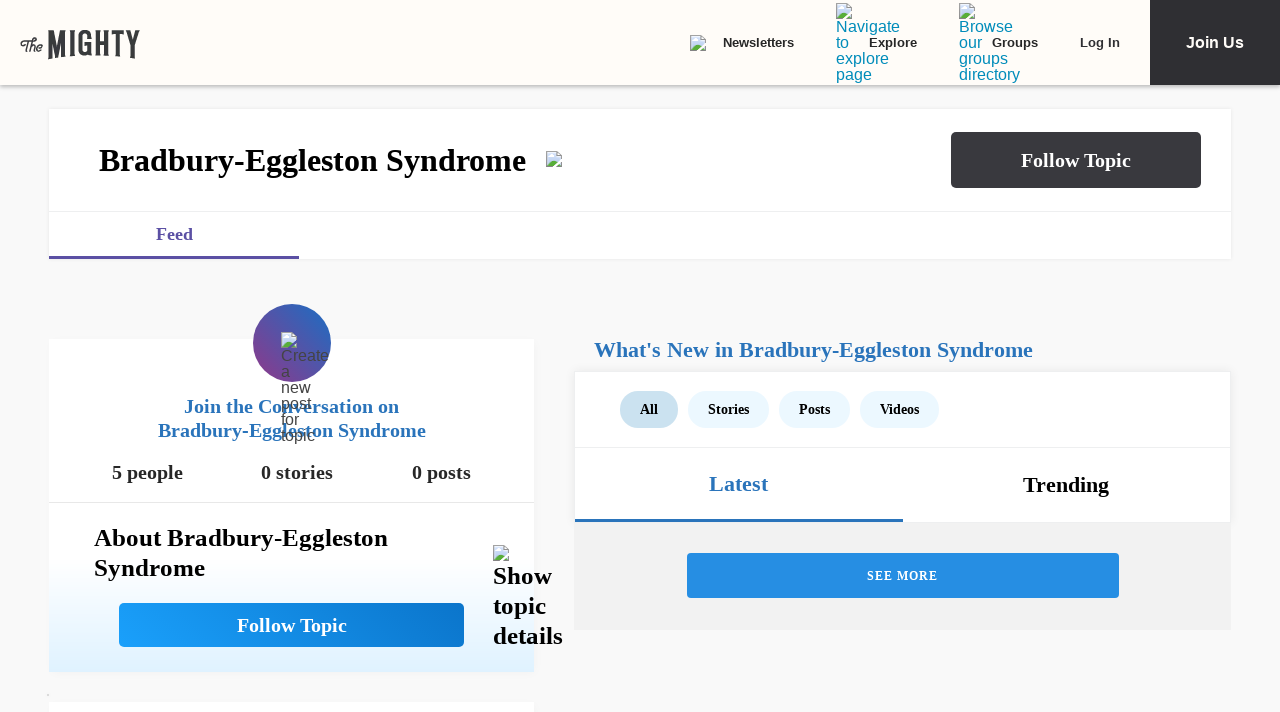

--- FILE ---
content_type: text/html; charset=utf-8
request_url: https://themighty.com/topic/bradbury-eggleston-syndrome/
body_size: 42372
content:
<!doctype html>
<html data-n-head-ssr lang="en" data-n-head="%7B%22lang%22:%7B%22ssr%22:%22en%22%7D%7D">
  <head >
    <meta data-n-head="ssr" charset="utf-8"><meta data-n-head="ssr" name="viewport" content="width=device-width, initial-scale=1"><meta data-n-head="ssr" name="format-detection" content="telephone=no"><meta data-n-head="ssr" data-hid="og:type" property="og:type" content="website"><meta data-n-head="ssr" data-hid="og:site_name" property="og:site_name" content="The Mighty"><meta data-n-head="ssr" data-hid="fb:app_id" property="fb:app_id" content="452322301560633"><meta data-n-head="ssr" data-hid="charset" charset="utf-8"><meta data-n-head="ssr" data-hid="mobile-web-app-capable" name="mobile-web-app-capable" content="yes"><meta data-n-head="ssr" data-hid="apple-mobile-web-app-title" name="apple-mobile-web-app-title" content="The Mighty. Making health about people."><meta data-n-head="ssr" data-hid="og:title" property="og:title" content="Bradbury-Eggleston Syndrome | Signs, Symptoms, Support"><meta data-n-head="ssr" data-hid="description" name="description" content="Bradbury-Eggleston Syndrome information, news, and community"><meta data-n-head="ssr" data-hid="og:description" property="og:description" content="Bradbury-Eggleston Syndrome information, news, and community"><meta data-n-head="ssr" data-hid="keywords" name="keywords" content="Bradbury-Eggleston Syndrome"><meta data-n-head="ssr" data-hid="og:image" property="og:image" content="https://themighty.com/wp-content/themes/themighty/img/avatars/topic-avatar7.png"><meta data-n-head="ssr" data-hid="twitter:card" name="twitter:card" content="summary_large_image"><meta data-n-head="ssr" data-hid="twitter:site" name="twitter:site" content="@themightysite"><meta data-n-head="ssr" data-hid="twitter:title" name="twitter:title" content="Bradbury-Eggleston Syndrome | Signs, Symptoms, Support"><meta data-n-head="ssr" data-hid="twitter:description" name="twitter:description" content="Bradbury-Eggleston Syndrome information, news, and community"><meta data-n-head="ssr" data-hid="twitter:image" name="twitter:image" content="https://themighty.com/wp-content/themes/themighty/img/avatars/topic-avatar7.png"><meta data-n-head="ssr" data-hid="og:url" property="og:url" content="https://themighty.com/topic/bradbury-eggleston-syndrome/"><title>Bradbury-Eggleston Syndrome | Signs, Symptoms, Support</title><link data-n-head="ssr" rel="icon" type="image/x-icon" href="/static/favicon.ico"><link data-n-head="ssr" rel="preconnect" href="https://apis.google.com"><link data-n-head="ssr" rel="preconnect" href="https://appleid.cdn-apple.com"><link data-n-head="ssr" rel="preconnect" href="https://accounts.google.com"><link data-n-head="ssr" rel="preconnect" href="https://securepubads.g.doubleclick.net"><link data-n-head="ssr" rel="preload" href="https://securepubads.g.doubleclick.net/tag/js/gpt.js" as="script"><link data-n-head="ssr" rel="preload" href="/static/js/dfpv2_1.js" as="script"><link data-n-head="ssr" data-hid="shortcut-icon" rel="shortcut icon" href="/static/icons/icon_64x64.dcd98c.png"><link data-n-head="ssr" data-hid="apple-touch-icon" rel="apple-touch-icon" href="/static/icons/icon_512x512.dcd98c.png" sizes="512x512"><link data-n-head="ssr" rel="manifest" href="/static/manifest.a16cbc47.json" data-hid="manifest" crossorigin="use-credentials"><link data-n-head="ssr" rel="canonical" href="https://themighty.com/topic/bradbury-eggleston-syndrome/"><script data-n-head="ssr" src="https://securepubads.g.doubleclick.net/tag/js/gpt.js"></script><script data-n-head="ssr" async src="/static/js/dfpv2_1.js"></script><script data-n-head="ssr" src="https://accounts.google.com/gsi/client"></script><script data-n-head="ssr" data-hid="gtm-script">if(!window._gtm_init){window._gtm_init=1;(function(w,n,d,m,e,p){w[d]=(w[d]==1||n[d]=='yes'||n[d]==1||n[m]==1||(w[e]&&w[e][p]&&w[e][p]()))?1:0})(window,navigator,'doNotTrack','msDoNotTrack','external','msTrackingProtectionEnabled');(function(w,d,s,l,x,y){w[x]={};w._gtm_inject=function(i){if(w.doNotTrack||w[x][i])return;w[x][i]=1;w[l]=w[l]||[];w[l].push({'gtm.start':new Date().getTime(),event:'gtm.js'});var f=d.getElementsByTagName(s)[0],j=d.createElement(s);j.defer=true;j.src='https://www.googletagmanager.com/gtm.js?id='+i;f.parentNode.insertBefore(j,f);};w[y]('GTM-W4S2XNW')})(window,document,'script','dataLayer','_gtm_ids','_gtm_inject')}</script><link rel="preload" href="/static/6b4aadb.js" as="script"><link rel="preload" href="/static/52ee657.js" as="script"><link rel="preload" href="/static/99e2d96.js" as="script"><link rel="preload" href="/static/2b5b0ec.js" as="script"><link rel="preload" href="/static/d031135.js" as="script"><link rel="preload" href="/static/722accc.js" as="script"><link rel="preload" href="/static/06ce5dd.js" as="script"><link rel="preload" href="/static/3ea1e88.js" as="script"><link rel="preload" href="/static/a2f8d62.js" as="script"><link rel="preload" href="/static/c219acf.js" as="script"><link rel="preload" href="/static/5dec91a.js" as="script"><link rel="preload" href="/static/1ecaf5f.js" as="script"><style data-vue-ssr-id="00122704:0 110203f2:0 2ec07acc:0 252f4f7d:0 03d44618:0 779c42ad:0 69688f1c:0 7d5f8924:0 9159e060:0 84718742:0 ba62c4b8:0 7e3c3946:0 79fc620f:0 25f316df:0 12550be7:0 5bca511c:0 411ee114:0 028296f4:0 e2d62410:0 b461db1a:0 0e897ed2:0 6f833ef1:0 175dfa18:0">.svg-inline--fa,svg:not(:root).svg-inline--fa{overflow:visible}.svg-inline--fa{display:inline-block;font-size:inherit;height:1em;vertical-align:-.125em}.svg-inline--fa.fa-lg{vertical-align:-.225em}.svg-inline--fa.fa-w-1{width:.0625em}.svg-inline--fa.fa-w-2{width:.125em}.svg-inline--fa.fa-w-3{width:.1875em}.svg-inline--fa.fa-w-4{width:.25em}.svg-inline--fa.fa-w-5{width:.3125em}.svg-inline--fa.fa-w-6{width:.375em}.svg-inline--fa.fa-w-7{width:.4375em}.svg-inline--fa.fa-w-8{width:.5em}.svg-inline--fa.fa-w-9{width:.5625em}.svg-inline--fa.fa-w-10{width:.625em}.svg-inline--fa.fa-w-11{width:.6875em}.svg-inline--fa.fa-w-12{width:.75em}.svg-inline--fa.fa-w-13{width:.8125em}.svg-inline--fa.fa-w-14{width:.875em}.svg-inline--fa.fa-w-15{width:.9375em}.svg-inline--fa.fa-w-16{width:1em}.svg-inline--fa.fa-w-17{width:1.0625em}.svg-inline--fa.fa-w-18{width:1.125em}.svg-inline--fa.fa-w-19{width:1.1875em}.svg-inline--fa.fa-w-20{width:1.25em}.svg-inline--fa.fa-pull-left{margin-right:.3em;width:auto}.svg-inline--fa.fa-pull-right{margin-left:.3em;width:auto}.svg-inline--fa.fa-border{height:1.5em}.svg-inline--fa.fa-li{width:2em}.svg-inline--fa.fa-fw{width:1.25em}.fa-layers svg.svg-inline--fa{bottom:0;left:0;margin:auto;position:absolute;right:0;top:0}.fa-layers{display:inline-block;height:1em;position:relative;text-align:center;vertical-align:-.125em;width:1em}.fa-layers svg.svg-inline--fa{-webkit-transform-origin:center center;transform-origin:center center}.fa-layers-counter,.fa-layers-text{display:inline-block;position:absolute;text-align:center}.fa-layers-text{left:50%;top:50%;-webkit-transform:translate(-50%,-50%);transform:translate(-50%,-50%);-webkit-transform-origin:center center;transform-origin:center center}.fa-layers-counter{background-color:#ff253a;border-radius:1em;-webkit-box-sizing:border-box;box-sizing:border-box;color:#fff;height:1.5em;line-height:1;max-width:5em;min-width:1.5em;overflow:hidden;padding:.25em;right:0;text-overflow:ellipsis;top:0;-webkit-transform:scale(.25);transform:scale(.25);-webkit-transform-origin:top right;transform-origin:top right}.fa-layers-bottom-right{bottom:0;right:0;top:auto;-webkit-transform:scale(.25);transform:scale(.25);-webkit-transform-origin:bottom right;transform-origin:bottom right}.fa-layers-bottom-left{bottom:0;left:0;right:auto;top:auto;-webkit-transform:scale(.25);transform:scale(.25);-webkit-transform-origin:bottom left;transform-origin:bottom left}.fa-layers-top-right{right:0;top:0;-webkit-transform:scale(.25);transform:scale(.25);-webkit-transform-origin:top right;transform-origin:top right}.fa-layers-top-left{left:0;right:auto;top:0;-webkit-transform:scale(.25);transform:scale(.25);-webkit-transform-origin:top left;transform-origin:top left}.fa-lg{font-size:1.33333em;line-height:.75em;vertical-align:-.0667em}.fa-xs{font-size:.75em}.fa-sm{font-size:.875em}.fa-1x{font-size:1em}.fa-2x{font-size:2em}.fa-3x{font-size:3em}.fa-4x{font-size:4em}.fa-5x{font-size:5em}.fa-6x{font-size:6em}.fa-7x{font-size:7em}.fa-8x{font-size:8em}.fa-9x{font-size:9em}.fa-10x{font-size:10em}.fa-fw{text-align:center;width:1.25em}.fa-ul{list-style-type:none;margin-left:2.5em;padding-left:0}.fa-ul>li{position:relative}.fa-li{left:-2em;line-height:inherit;position:absolute;text-align:center;width:2em}.fa-border{border:.08em solid #eee;border-radius:.1em;padding:.2em .25em .15em}.fa-pull-left{float:left}.fa-pull-right{float:right}.fa.fa-pull-left,.fab.fa-pull-left,.fal.fa-pull-left,.far.fa-pull-left,.fas.fa-pull-left{margin-right:.3em}.fa.fa-pull-right,.fab.fa-pull-right,.fal.fa-pull-right,.far.fa-pull-right,.fas.fa-pull-right{margin-left:.3em}.fa-spin{-webkit-animation:fa-spin 2s linear infinite;animation:fa-spin 2s linear infinite}.fa-pulse{-webkit-animation:fa-spin 1s steps(8) infinite;animation:fa-spin 1s steps(8) infinite}@-webkit-keyframes fa-spin{0%{-webkit-transform:rotate(0deg);transform:rotate(0deg)}to{-webkit-transform:rotate(1turn);transform:rotate(1turn)}}@keyframes fa-spin{0%{-webkit-transform:rotate(0deg);transform:rotate(0deg)}to{-webkit-transform:rotate(1turn);transform:rotate(1turn)}}.fa-rotate-90{-ms-filter:"progid:DXImageTransform.Microsoft.BasicImage(rotation=1)";-webkit-transform:rotate(90deg);transform:rotate(90deg)}.fa-rotate-180{-ms-filter:"progid:DXImageTransform.Microsoft.BasicImage(rotation=2)";-webkit-transform:rotate(180deg);transform:rotate(180deg)}.fa-rotate-270{-ms-filter:"progid:DXImageTransform.Microsoft.BasicImage(rotation=3)";-webkit-transform:rotate(270deg);transform:rotate(270deg)}.fa-flip-horizontal{-ms-filter:"progid:DXImageTransform.Microsoft.BasicImage(rotation=0, mirror=1)";-webkit-transform:scaleX(-1);transform:scaleX(-1)}.fa-flip-vertical{-webkit-transform:scaleY(-1);transform:scaleY(-1)}.fa-flip-both,.fa-flip-horizontal.fa-flip-vertical,.fa-flip-vertical{-ms-filter:"progid:DXImageTransform.Microsoft.BasicImage(rotation=2, mirror=1)"}.fa-flip-both,.fa-flip-horizontal.fa-flip-vertical{-webkit-transform:scale(-1);transform:scale(-1)}:root .fa-flip-both,:root .fa-flip-horizontal,:root .fa-flip-vertical,:root .fa-rotate-180,:root .fa-rotate-270,:root .fa-rotate-90{-webkit-filter:none;filter:none}.fa-stack{display:inline-block;height:2em;position:relative;width:2.5em}.fa-stack-1x,.fa-stack-2x{bottom:0;left:0;margin:auto;position:absolute;right:0;top:0}.svg-inline--fa.fa-stack-1x{height:1em;width:1.25em}.svg-inline--fa.fa-stack-2x{height:2em;width:2.5em}.fa-inverse{color:#fff}.sr-only{clip:rect(0,0,0,0);border:0;height:1px;margin:-1px;overflow:hidden;padding:0;position:absolute;width:1px}.sr-only-focusable:active,.sr-only-focusable:focus{clip:auto;height:auto;margin:0;overflow:visible;position:static;width:auto}.svg-inline--fa .fa-primary{fill:currentColor;fill:var(--fa-primary-color,currentColor);opacity:1;opacity:var(--fa-primary-opacity,1)}.svg-inline--fa .fa-secondary{fill:currentColor;fill:var(--fa-secondary-color,currentColor)}.svg-inline--fa .fa-secondary,.svg-inline--fa.fa-swap-opacity .fa-primary{opacity:.4;opacity:var(--fa-secondary-opacity,.4)}.svg-inline--fa.fa-swap-opacity .fa-secondary{opacity:1;opacity:var(--fa-primary-opacity,1)}.svg-inline--fa mask .fa-primary,.svg-inline--fa mask .fa-secondary{fill:#000}.fad.fa-inverse{color:#fff}
@-webkit-keyframes fadeIn{0%{opacity:0}to{opacity:1}}@keyframes fadeIn{0%{opacity:0}to{opacity:1}}@-webkit-keyframes placeHolderShimmer{0%{background-position:-800px 0}to{background-position:800px 0}}@keyframes placeHolderShimmer{0%{background-position:-800px 0}to{background-position:800px 0}}*,:after,:before{-webkit-box-sizing:border-box;box-sizing:border-box}body,html{font-size:100%}body{-webkit-font-smoothing:antialiased;-moz-osx-font-smoothing:grayscale;background:#f9f9f9;color:#444;cursor:auto;font-family:Lato,"Helvetica Neue",Helvetica,Arial,sans-serif;font-style:normal;font-weight:400;line-height:1;margin:0;padding:0;position:relative}a{color:#008cba;-webkit-text-decoration:none;text-decoration:none}a:hover{cursor:pointer}img{-ms-interpolation-mode:bicubic;height:auto;max-width:100%}blockquote,dd,div,dl,dt,form,h1,h2,h3,h4,h5,h6,li,ol,p,pre,td,th,ul{margin:0;padding:0}.left{float:left!important}.right{float:right!important}.clearfix:after,.clearfix:before{content:" ";display:table}.clearfix:after{clear:both}.hide{display:none}.invisible{visibility:hidden}.antialiased{-webkit-font-smoothing:antialiased;-moz-osx-font-smoothing:grayscale}img{display:inline-block;vertical-align:middle}textarea{height:auto;min-height:50px}select{width:100%}body #scroll-shim{display:inline-block;margin-top:85px;width:100%}@media only screen and (min-width:768px){body.admin-bar #scroll-shim{margin-top:117px}}label{color:#4d4d4d;cursor:pointer;display:block;font-size:.875rem;line-height:1.5;margin-bottom:0}label,p{font-weight:400}p{color:#444;font-size:1.125rem;line-height:1.2;margin-bottom:2rem}@media only screen and (min-width:lower-bound(48em,64em)){p{font-size:1.25rem;padding-right:1.5rem}}h1,h2,h3,h4,h5,h6{color:#222;font-style:normal;font-weight:300;line-height:1.4;margin-bottom:.5rem;margin-top:.2rem;text-rendering:optimizeLegibility}h1,h2,h3,h4,h5{color:#000}h1{font-size:2.25rem}h1,h2{font-weight:300}h2{font-size:1.5rem}h3{font-size:1.25rem}h3,h4{font-weight:400}h4{font-size:1.125rem}h5{font-size:1rem;font-weight:400}.page h1.cat-all-h1,h1.cat-all-h1{font-family:"Roboto","Helvetica Neue",Helvetica,Arial,sans-serif;font-weight:500;line-height:1;margin-bottom:32;margin-top:32;text-align:left}@media only screen and (max-width:600px){.page h1.cat-all-h1,h1.cat-all-h1{margin-right:0;padding:0}}@media only screen and (max-width:768px){.page h1.cat-all-h1,h1.cat-all-h1{margin-top:0}}h5.category{color:#ff6d4f}h5.category,h5.special{font-family:"Montserrat",sans-serif;font-size:.75rem;font-weight:400;text-transform:uppercase}h5.special{color:#20bd98}body.page .type-page{line-height:2rem}body.page .type-page h2{font-family:"Roboto","Helvetica Neue",Helvetica,Arial,sans-serif;font-weight:500;margin-top:.7rem}body.page .type-page .cat_list{padding-top:.7rem}body.page .type-page dl,body.page .type-page ol,body.page .type-page ul{line-height:2rem}body dl,body ol,body ul{margin-bottom:2rem}b,b a,strong,strong a{font-weight:700}span[style*="color: #ff0"]{color:#00304d!important}em,i{font-style:italic;font-weight:400}article{padding:0}article img.alignright{padding-bottom:1.5rem;padding-top:1.5rem}@media only screen and (min-width:lower-bound(48em,64em)){article img.alignright{float:right;max-width:40%;padding:.5rem .5rem 1rem 1rem}}article img.alignleft{padding-bottom:1.5rem;padding-top:1.5rem}@media only screen and (min-width:lower-bound(48em,64em)){article img.alignleft{float:left;max-width:40%;padding:.5rem 1.5rem 1rem .5rem}}article img.aligncenter{margin:0 auto 1.5rem;padding-bottom:1.5rem;padding-top:1.5rem}@media only screen and (min-width:lower-bound(48em,64em)){article img.aligncenter{display:block;margin:0 auto 1.5rem}}article p img{display:block}@media only screen and (min-width:lower-bound(48em,64em)){article p img{display:inline-block}}article header{position:relative}figure{margin:0 auto 20;overflow:hidden}figure.figure{display:inline;display:inline-block;margin:0 auto}figure.figure figcaption{caption-side:bottom;color:#999;display:block;font-size:14;font-style:italic;line-height:1.4;padding:8px 10px}figure.alignright.figure{float:right;margin:0 0 0 18px}figure.alignleft.figure{float:left;margin:0 18px 0 0}a.tm_pinit img{display:inline-block;margin:.5rem;max-width:55px;opacity:.8;position:absolute;right:0;width:10vw}a.tm_pinit img:hover{opacity:1}.page-template-default #content{float:none;margin:0 auto;padding:2em 1rem 0}@media only screen and (min-width:1300px){.page-template-default #content{padding:2rem 0 0}}.page-template-page-full #content{padding-top:2em}.tm-action-btn,.tm-btn,.tm-primary-btn,.tm-secondary-btn,.tm-tertiary-btn{border:1px solid transparent;display:inline-block;font-family:Roboto;font-size:12px;font-weight:500;letter-spacing:0;line-height:14px;padding:8px 14px;-webkit-transition:all .25s ease-out;transition:all .25s ease-out}.full-btn.tm-action-btn,.full-btn.tm-primary-btn,.full-btn.tm-secondary-btn,.full-btn.tm-tertiary-btn,.tm-btn.full-btn{display:block;text-align:center;width:100%}.tm-primary-btn{border-color:#d82222;border-radius:2px;color:#d82222;height:34px;line-height:34px;padding:0 14px}.tm-primary-btn:focus,.tm-primary-btn:visited{color:#d82222}.tm-primary-btn:hover{background-color:#e70000;border-color:#e70000;color:#fff}.tm-secondary-btn{border-color:#0b75cb;border-radius:2px;color:#0b75cb;height:34px;line-height:34px;padding:0 14px}.tm-secondary-btn:focus,.tm-secondary-btn:visited{color:#0b75cb}.tm-secondary-btn:hover{background-color:#0b75cb;color:#fff}.tm-tertiary-btn{color:#111;padding-bottom:4px}.tm-tertiary-btn:focus,.tm-tertiary-btn:hover,.tm-tertiary-btn:visited{color:#111}.tm-tertiary-btn:after{background-color:#eee;content:"";display:block;height:2px;margin-top:4px;-webkit-transition:all .25s ease-out;transition:all .25s ease-out;width:100%}.tm-tertiary-btn:hover{color:#000}.tm-tertiary-btn:hover:after{background-color:#acd6f8}.tm-action-btn{background-color:#0b75cb;border-color:#0b75cb;border-radius:2px;color:#fff;font-weight:700;height:42px;letter-spacing:1px;line-height:42px;padding:0 14px;text-transform:uppercase}.tm-action-btn:focus,.tm-action-btn:visited{background-color:#075492;border-color:#075492}.tm-action-btn:hover{background-color:#0963ac;border-color:#0963ac;color:#fff}.switch{display:inline-block;height:34px;position:relative;width:60px}.switch .slider{background-color:#9eadba;bottom:0;cursor:pointer;left:0;right:0;top:0}.switch .slider,.switch .slider:before{position:absolute;-webkit-transition:.4s;transition:.4s}.switch .slider:before{background-color:#fff;bottom:4px;content:"";height:26px;left:4px;width:26px}.switch .slider.round{border-radius:34px}.switch .slider.round:before{border-radius:50%}.switch input{height:0;opacity:0;width:0}.switch input:checked+.slider{background-color:#1cae9f}.switch input[disabled]+.slider{background-color:#d7f0ed}.switch input:focus+.slider{-webkit-box-shadow:0 0 1px #1cae9f;box-shadow:0 0 1px #1cae9f}.switch input:checked+.slider:before{-webkit-transform:translateX(26px);transform:translateX(26px)}@media (min-width:767px){.tm-primary-btn{font-size:14px;height:42px;line-height:41px}.tm-tertiary-btn{font-size:14px}}.button,button{background-color:#008cba;border:0 solid #007095;border-radius:0;color:#fff;cursor:pointer;display:inline-block;font-family:lato,helvetica neue,Helvetica,sans-serif;font-size:1rem;font-weight:400;line-height:normal;margin:0 0 1.25rem;padding:1rem 2rem 1.0625rem;position:relative;text-align:center;-webkit-text-decoration:none;text-decoration:none;-webkit-transition:background-color .3s ease-out;transition:background-color .3s ease-out}.button.disabled,.button[disabled],button.disabled,button[disabled]{background-color:#008cba;border-color:#007095;-webkit-box-shadow:none;box-shadow:none;color:#fff;cursor:default;opacity:.7}.button:hover,button:hover{background-color:#006687;border-color:#004a62}input[type=date],input[type=datetime-local],input[type=datetime],input[type=email],input[type=month],input[type=number],input[type=password],input[type=search],input[type=tel],input[type=text],input[type=time],input[type=url],input[type=week],textarea{-webkit-appearance:none;background-color:#fff;border:1px solid #ccc;border-radius:0;-webkit-box-shadow:inset 0 1px 2px rgba(0,0,0,.1);box-shadow:inset 0 1px 2px rgba(0,0,0,.1);-webkit-box-sizing:border-box;box-sizing:border-box;color:rgba(0,0,0,.75);display:block;font-family:inherit;font-size:.875rem;height:2.3125rem;margin:0 0 1rem;padding:.5rem;-webkit-transition:-webkit-box-shadow .45s,border-color .45s ease-in-out;-webkit-transition:border-color .45s ease-in-out,-webkit-box-shadow .45s;transition:border-color .45s ease-in-out,-webkit-box-shadow .45s;transition:box-shadow .45s,border-color .45s ease-in-out;transition:box-shadow .45s,border-color .45s ease-in-out,-webkit-box-shadow .45s;width:100%}input[type=date]:focus,input[type=datetime-local]:focus,input[type=datetime]:focus,input[type=email]:focus,input[type=month]:focus,input[type=number]:focus,input[type=password]:focus,input[type=search]:focus,input[type=tel]:focus,input[type=text]:focus,input[type=time]:focus,input[type=url]:focus,input[type=week]:focus,textarea:focus{background:#fafafa;border-color:#999;-webkit-box-shadow:0 0 5px #999;box-shadow:0 0 5px #999;outline:none}input[type=date][disabled],input[type=datetime-local][disabled],input[type=datetime][disabled],input[type=email][disabled],input[type=month][disabled],input[type=number][disabled],input[type=password][disabled],input[type=search][disabled],input[type=tel][disabled],input[type=text][disabled],input[type=time][disabled],input[type=url][disabled],input[type=week][disabled],textarea[disabled]{background-color:#ddd}input[type=checkbox],input[type=file],input[type=radio],select{margin:0 0 1rem}input[type=checkbox]+label,input[type=radio]+label{display:inline-block;margin-bottom:0;margin-left:.5rem;margin-right:1rem;vertical-align:baseline}input[type=file]{width:100%}select{-webkit-appearance:none!important;background:#fafafa url("[data-uri]") no-repeat;background-position-x:97%;background-position-y:center;border:1px solid #ccc;border-radius:0;color:rgba(0,0,0,.75);font-size:.875rem;padding:.5rem}select.radius{border-radius:3px}select:hover{background:#f2f2f2 url("[data-uri]") no-repeat;background-position-x:97%;background-position-y:center;border-color:#999}.avatar{border-radius:50%}.inbox-main+#main-footer{display:none}.main-container{min-height:600px}@media only screen and (max-width:768px){.main-container{margin-top:85px}}.editors-picks-container,.featured-story-wrapper,.latest-stories-container{margin:0 auto;max-width:464px}.editors-picks-container h2,.featured-story-wrapper h2,.latest-stories-container h2{background-color:#f9f9f9;color:#d82222;font-size:12px;font-weight:700;letter-spacing:1px;line-height:12px;margin:0 0 0 -5px;padding-bottom:19px;padding-top:24px;position:sticky;position:-webkit-sticky;text-align:center;text-transform:uppercase;top:48px;width:calc(100% + 10px);z-index:100}.editors-picks-container h2:after,.featured-story-wrapper h2:after,.latest-stories-container h2:after{background-color:#f9f9f9;-webkit-box-shadow:0 4px 4px -2px rgba(0,0,0,.08);box-shadow:0 4px 4px -2px rgba(0,0,0,.08);content:"";height:8px;left:1px;position:absolute;top:51px;width:calc(100% - 2px)}.featured-story-wrapper h2:after{content:none}.editors-picks-container .author-info,.featured-story-wrapper .author-info,.latest-stories-container .author-info{margin-left:8px;margin-top:5px}.editors-picks-container .author-info .author-link,.featured-story-wrapper .author-info .author-link,.latest-stories-container .author-info .author-link{display:block;font-size:14px;line-height:14px}.editors-picks-container .author-info .author-name,.featured-story-wrapper .author-info .author-name,.latest-stories-container .author-info .author-name{font-family:"Lato";font-size:14px;line-height:1;margin:0}.editors-picks-container .author-info .author-name:hover,.featured-story-wrapper .author-info .author-name:hover,.latest-stories-container .author-info .author-name:hover{-webkit-text-decoration:underline;text-decoration:underline}.editors-picks-container .author-info .cat-wrap,.featured-story-wrapper .author-info .cat-wrap,.latest-stories-container .author-info .cat-wrap{font-size:12px;line-height:12px;margin:4px 0 0}.editors-picks-container .author-info .article-date,.featured-story-wrapper .author-info .article-date,.latest-stories-container .author-info .article-date{font-size:10px;line-height:10px;margin-top:6px;text-align:left}.editors-picks-container .author,.editors-picks-container .story-author,.featured-story-wrapper .author,.featured-story-wrapper .story-author,.latest-stories-container .author,.latest-stories-container .story-author{display:-webkit-box;display:-ms-flexbox;display:flex;font-family:"Lato";margin-right:0}.editors-picks-container .author .avatar,.editors-picks-container .story-author .avatar,.featured-story-wrapper .author .avatar,.featured-story-wrapper .story-author .avatar,.latest-stories-container .author .avatar,.latest-stories-container .story-author .avatar{height:56px;width:56px}.editors-picks-container .engagement-bar-left,.editors-picks-container .tm-heart-ui,.editors-picks-container .tm-heart-wrap,.editors-picks-container .tm-home-comment-count,.featured-story-wrapper .engagement-bar-left,.featured-story-wrapper .tm-heart-ui,.featured-story-wrapper .tm-heart-wrap,.featured-story-wrapper .tm-home-comment-count,.latest-stories-container .engagement-bar-left,.latest-stories-container .tm-heart-ui,.latest-stories-container .tm-heart-wrap,.latest-stories-container .tm-home-comment-count{display:-webkit-box;display:-ms-flexbox;display:flex}.ad-story-cards:not(.ad-story-cards),.article-sticky-footer:not(.ad-story-cards),.editors-picks-container:not(.ad-story-cards),.latest-stories-container:not(.ad-story-cards),.related-story-cards:not(.ad-story-cards){border-top:1px solid #ddd}.ad-story-cards .article-date,.article-sticky-footer .article-date,.editors-picks-container .article-date,.latest-stories-container .article-date,.related-story-cards .article-date{color:#777;letter-spacing:0;margin-bottom:0;text-transform:none}.ad-story-cards .story-title,.article-sticky-footer .story-title,.editors-picks-container .story-title,.latest-stories-container .story-title,.related-story-cards .story-title{color:#000;display:block;font-family:Roboto;font-size:16px;font-weight:500;line-height:20px;margin:24px 16px 0;-webkit-text-decoration:none;text-decoration:none}.ad-story-cards .author-name,.article-sticky-footer .author-name,.editors-picks-container .author-name,.latest-stories-container .author-name,.related-story-cards .author-name{color:#222}.ad-story-cards .story-cat,.article-sticky-footer .story-cat,.editors-picks-container .story-cat,.latest-stories-container .story-cat,.related-story-cards .story-cat{color:#bc8a34}.ad-story-cards .story-content,.article-sticky-footer .story-content,.editors-picks-container .story-content,.latest-stories-container .story-content,.related-story-cards .story-content{color:#575757;display:block;font-family:Lato;font-size:14px;height:60px;line-height:20px;margin:14px 16px 0;overflow:hidden;padding-right:0}.ad-story-cards .story-content:before,.article-sticky-footer .story-content:before,.editors-picks-container .story-content:before,.latest-stories-container .story-content:before,.related-story-cards .story-content:before{background-image:-webkit-gradient(linear,left top,left bottom,from(hsla(0,0%,100%,0)),to(#fff));background-image:linear-gradient(180deg,hsla(0,0%,100%,0),#fff);content:"";height:36px;margin-top:24px;max-width:calc(100% - 32px);opacity:.75;position:absolute;width:432px}.ad-story-cards .author,.ad-story-cards .card-footer,.article-sticky-footer .author,.article-sticky-footer .card-footer,.editors-picks-container .author,.editors-picks-container .card-footer,.latest-stories-container .author,.latest-stories-container .card-footer,.related-story-cards .author,.related-story-cards .card-footer{padding:0 16px}.ad-story-cards .author .card-engagement-bar,.ad-story-cards .card-footer .card-engagement-bar,.article-sticky-footer .author .card-engagement-bar,.article-sticky-footer .card-footer .card-engagement-bar,.editors-picks-container .author .card-engagement-bar,.editors-picks-container .card-footer .card-engagement-bar,.latest-stories-container .author .card-engagement-bar,.latest-stories-container .card-footer .card-engagement-bar,.related-story-cards .author .card-engagement-bar,.related-story-cards .card-footer .card-engagement-bar{-webkit-box-pack:justify;-ms-flex-pack:justify;-webkit-box-align:center;-ms-flex-align:center;align-items:center;display:-webkit-box;display:-ms-flexbox;display:flex;justify-content:space-between;margin-top:-4px;padding-top:10px}.home .ad-story-cards .author .card-engagement-bar,.home .ad-story-cards .card-footer .card-engagement-bar,.home .article-sticky-footer .author .card-engagement-bar,.home .article-sticky-footer .card-footer .card-engagement-bar,.home .editors-picks-container .author .card-engagement-bar,.home .editors-picks-container .card-footer .card-engagement-bar,.home .latest-stories-container .author .card-engagement-bar,.home .latest-stories-container .card-footer .card-engagement-bar,.home .related-story-cards .author .card-engagement-bar,.home .related-story-cards .card-footer .card-engagement-bar{margin-top:24px}.ad-story-cards .author .card-engagement-bar .tm-heart-wrap,.ad-story-cards .card-footer .card-engagement-bar .tm-heart-wrap,.article-sticky-footer .author .card-engagement-bar .tm-heart-wrap,.article-sticky-footer .card-footer .card-engagement-bar .tm-heart-wrap,.editors-picks-container .author .card-engagement-bar .tm-heart-wrap,.editors-picks-container .card-footer .card-engagement-bar .tm-heart-wrap,.latest-stories-container .author .card-engagement-bar .tm-heart-wrap,.latest-stories-container .card-footer .card-engagement-bar .tm-heart-wrap,.related-story-cards .author .card-engagement-bar .tm-heart-wrap,.related-story-cards .card-footer .card-engagement-bar .tm-heart-wrap{width:90px}.ad-story-cards .author .card-engagement-bar .count,.ad-story-cards .card-footer .card-engagement-bar .count,.article-sticky-footer .author .card-engagement-bar .count,.article-sticky-footer .card-footer .card-engagement-bar .count,.editors-picks-container .author .card-engagement-bar .count,.editors-picks-container .card-footer .card-engagement-bar .count,.latest-stories-container .author .card-engagement-bar .count,.latest-stories-container .card-footer .card-engagement-bar .count,.related-story-cards .author .card-engagement-bar .count,.related-story-cards .card-footer .card-engagement-bar .count{color:#111;display:inline-block;font-size:12px;line-height:24px;margin-left:8px;padding-top:0;width:auto}.ad-story-cards .author .card-share-menu,.ad-story-cards .card-footer .card-share-menu,.article-sticky-footer .author .card-share-menu,.article-sticky-footer .card-footer .card-share-menu,.editors-picks-container .author .card-share-menu,.editors-picks-container .card-footer .card-share-menu,.latest-stories-container .author .card-share-menu,.latest-stories-container .card-footer .card-share-menu,.related-story-cards .author .card-share-menu,.related-story-cards .card-footer .card-share-menu{-webkit-box-align:center;-ms-flex-align:center;-webkit-box-pack:center;-ms-flex-pack:center;align-items:center;background-color:#fff;-webkit-box-shadow:0 0 4px rgba(0,0,0,.08);box-shadow:0 0 4px rgba(0,0,0,.08);display:none;height:56px;justify-content:center;margin-left:-270px;margin-top:-100px;padding:10px;position:absolute;width:320px}.ad-story-cards .author .card-share-menu .share-icons,.ad-story-cards .card-footer .card-share-menu .share-icons,.article-sticky-footer .author .card-share-menu .share-icons,.article-sticky-footer .card-footer .card-share-menu .share-icons,.editors-picks-container .author .card-share-menu .share-icons,.editors-picks-container .card-footer .card-share-menu .share-icons,.latest-stories-container .author .card-share-menu .share-icons,.latest-stories-container .card-footer .card-share-menu .share-icons,.related-story-cards .author .card-share-menu .share-icons,.related-story-cards .card-footer .card-share-menu .share-icons{-webkit-box-align:center;-ms-flex-align:center;-webkit-box-pack:justify;-ms-flex-pack:justify;align-items:center;display:-webkit-box;display:-ms-flexbox;display:flex;justify-content:space-between;width:300px}.ad-story-cards .author .card-share-menu:after,.ad-story-cards .card-footer .card-share-menu:after,.article-sticky-footer .author .card-share-menu:after,.article-sticky-footer .card-footer .card-share-menu:after,.editors-picks-container .author .card-share-menu:after,.editors-picks-container .card-footer .card-share-menu:after,.latest-stories-container .author .card-share-menu:after,.latest-stories-container .card-footer .card-share-menu:after,.related-story-cards .author .card-share-menu:after,.related-story-cards .card-footer .card-share-menu:after{border-color:transparent transparent #fff #fff;border-style:solid;border-width:10px;bottom:-20px;-webkit-box-shadow:-3px 3px 3px 0 rgba(0,0,0,.08);box-shadow:-3px 3px 3px 0 rgba(0,0,0,.08);-webkit-box-sizing:border-box;box-sizing:border-box;content:"";height:0;left:50%;margin-left:120px;position:absolute;-webkit-transform:rotate(-45deg);transform:rotate(-45deg);-webkit-transform-origin:0 0;transform-origin:0 0;width:0}.ad-story-cards .author .share-copy,.ad-story-cards .card-footer .share-copy,.article-sticky-footer .author .share-copy,.article-sticky-footer .card-footer .share-copy,.editors-picks-container .author .share-copy,.editors-picks-container .card-footer .share-copy,.latest-stories-container .author .share-copy,.latest-stories-container .card-footer .share-copy,.related-story-cards .author .share-copy,.related-story-cards .card-footer .share-copy{font-size:14px}.ad-story-cards .author .card-share-link,.ad-story-cards .author .copy-link,.ad-story-cards .card-footer .card-share-link,.ad-story-cards .card-footer .copy-link,.article-sticky-footer .author .card-share-link,.article-sticky-footer .author .copy-link,.article-sticky-footer .card-footer .card-share-link,.article-sticky-footer .card-footer .copy-link,.editors-picks-container .author .card-share-link,.editors-picks-container .author .copy-link,.editors-picks-container .card-footer .card-share-link,.editors-picks-container .card-footer .copy-link,.latest-stories-container .author .card-share-link,.latest-stories-container .author .copy-link,.latest-stories-container .card-footer .card-share-link,.latest-stories-container .card-footer .copy-link,.related-story-cards .author .card-share-link,.related-story-cards .author .copy-link,.related-story-cards .card-footer .card-share-link,.related-story-cards .card-footer .copy-link{border-bottom:1px solid #eee;color:#111;font-family:Roboto;font-size:14px;font-weight:500;-webkit-text-decoration:none;text-decoration:none}.ad-story-cards .author .card-share-link:hover,.ad-story-cards .author .copy-link:hover,.ad-story-cards .card-footer .card-share-link:hover,.ad-story-cards .card-footer .copy-link:hover,.article-sticky-footer .author .card-share-link:hover,.article-sticky-footer .author .copy-link:hover,.article-sticky-footer .card-footer .card-share-link:hover,.article-sticky-footer .card-footer .copy-link:hover,.editors-picks-container .author .card-share-link:hover,.editors-picks-container .author .copy-link:hover,.editors-picks-container .card-footer .card-share-link:hover,.editors-picks-container .card-footer .copy-link:hover,.latest-stories-container .author .card-share-link:hover,.latest-stories-container .author .copy-link:hover,.latest-stories-container .card-footer .card-share-link:hover,.latest-stories-container .card-footer .copy-link:hover,.related-story-cards .author .card-share-link:hover,.related-story-cards .author .copy-link:hover,.related-story-cards .card-footer .card-share-link:hover,.related-story-cards .card-footer .copy-link:hover{-webkit-text-decoration:underline;text-decoration:underline}.ad-story-cards .author .card-share-ui.active .card-share-menu,.ad-story-cards .author .card-share-ui:focus-within .card-share-menu,.ad-story-cards .card-footer .card-share-ui.active .card-share-menu,.ad-story-cards .card-footer .card-share-ui:focus-within .card-share-menu,.article-sticky-footer .author .card-share-ui.active .card-share-menu,.article-sticky-footer .author .card-share-ui:focus-within .card-share-menu,.article-sticky-footer .card-footer .card-share-ui.active .card-share-menu,.article-sticky-footer .card-footer .card-share-ui:focus-within .card-share-menu,.editors-picks-container .author .card-share-ui.active .card-share-menu,.editors-picks-container .author .card-share-ui:focus-within .card-share-menu,.editors-picks-container .card-footer .card-share-ui.active .card-share-menu,.editors-picks-container .card-footer .card-share-ui:focus-within .card-share-menu,.latest-stories-container .author .card-share-ui.active .card-share-menu,.latest-stories-container .author .card-share-ui:focus-within .card-share-menu,.latest-stories-container .card-footer .card-share-ui.active .card-share-menu,.latest-stories-container .card-footer .card-share-ui:focus-within .card-share-menu,.related-story-cards .author .card-share-ui.active .card-share-menu,.related-story-cards .author .card-share-ui:focus-within .card-share-menu,.related-story-cards .card-footer .card-share-ui.active .card-share-menu,.related-story-cards .card-footer .card-share-ui:focus-within .card-share-menu{display:-webkit-box;display:-ms-flexbox;display:flex}.ad-story-cards .author .share-copy-message,.ad-story-cards .card-footer .share-copy-message,.article-sticky-footer .author .share-copy-message,.article-sticky-footer .card-footer .share-copy-message,.editors-picks-container .author .share-copy-message,.editors-picks-container .card-footer .share-copy-message,.latest-stories-container .author .share-copy-message,.latest-stories-container .card-footer .share-copy-message,.related-story-cards .author .share-copy-message,.related-story-cards .card-footer .share-copy-message{display:none}.ad-story-cards .author .copy-active .share-copy-message,.ad-story-cards .card-footer .copy-active .share-copy-message,.article-sticky-footer .author .copy-active .share-copy-message,.article-sticky-footer .card-footer .copy-active .share-copy-message,.editors-picks-container .author .copy-active .share-copy-message,.editors-picks-container .card-footer .copy-active .share-copy-message,.latest-stories-container .author .copy-active .share-copy-message,.latest-stories-container .card-footer .copy-active .share-copy-message,.related-story-cards .author .copy-active .share-copy-message,.related-story-cards .card-footer .copy-active .share-copy-message{display:block}.ad-story-cards .author .copy-active .share-icons,.ad-story-cards .card-footer .copy-active .share-icons,.article-sticky-footer .author .copy-active .share-icons,.article-sticky-footer .card-footer .copy-active .share-icons,.editors-picks-container .author .copy-active .share-icons,.editors-picks-container .card-footer .copy-active .share-icons,.latest-stories-container .author .copy-active .share-icons,.latest-stories-container .card-footer .copy-active .share-icons,.related-story-cards .author .copy-active .share-icons,.related-story-cards .card-footer .copy-active .share-icons{display:none}.article-sticky-footer .author .card-share-menu,.article-sticky-footer .card-footer .card-share-menu,.related-story-cards .author .card-share-menu,.related-story-cards .card-footer .card-share-menu{margin-top:-12px}.article-sticky-footer .author .card-engagement-bar,.article-sticky-footer .card-footer .card-engagement-bar,.related-story-cards .author .card-engagement-bar,.related-story-cards .card-footer .card-engagement-bar{margin-top:-4px}.featured-story-wrapper{margin-top:32px}.featured-story-wrapper .story-author{margin-bottom:0;margin-top:24px}.featured-story-wrapper .story-author .avatar{border:1px solid #333}.featured-story-wrapper .story-cat{color:#efdaaa}.featured-story-wrapper .author-info .article-date{color:#999;letter-spacing:0;text-transform:none}.featured-story-wrapper .featured_image{cursor:pointer;padding-bottom:32px}.featured-story-wrapper .story-overlay{padding:24px 16px 0}.featured-story-wrapper .story-title{font-family:Roboto;font-size:20px;font-weight:500;line-height:28px;margin:0}.featured-story-wrapper .author-name,.featured-story-wrapper .author-name:hover,.featured-story-wrapper .story-title a{color:#fff}.latest-stories-container .story-image{margin-top:8px}.latest-stories-container .card-engagement-bar{border-top:1px solid #eee}.latest-stories-container .article-inner{background:#fff;-webkit-box-shadow:0 0 4px rgba(0,0,0,.08);box-shadow:0 0 4px rgba(0,0,0,.08);cursor:pointer;margin:16px 0;padding-bottom:13px;padding-top:8px;-webkit-transition:-webkit-box-shadow .3s;transition:-webkit-box-shadow .3s;transition:box-shadow .3s;transition:box-shadow .3s,-webkit-box-shadow .3s}.latest-stories-container .article-inner:first-child{margin-top:5px}.latest-stories-container .article-inner:hover{-webkit-box-shadow:0 0 10px rgba(0,0,0,.25);box-shadow:0 0 10px rgba(0,0,0,.25)}.latest-stories-container .home-feed .home-feed-loading{display:none}.latest-stories-container .home-feed.loading .home-feed-loading{display:block;margin-top:5px}.latest-stories-container .home-feed.loading h2{z-index:auto}.editors-picks-container .editors-picks__content{background-color:#fff;-webkit-box-shadow:0 0 4px rgba(0,0,0,.08);box-shadow:0 0 4px rgba(0,0,0,.08);margin-top:5px}.editors-picks-container .author .avatar{border:1px solid #eee}.editors-picks-container .article-inner .story-title{font-size:16px;line-height:20px}.editors-picks-container .home-editors-pick+.home-editors-pick{border-top:1px solid #eee}.editors-picks-container .card-footer .card-engagement-bar{padding-top:0}.editors-picks-container .home-editors-pick{cursor:pointer;padding:8px 0 12px;-webkit-transition:-webkit-box-shadow .3s;transition:-webkit-box-shadow .3s;transition:box-shadow .3s;transition:box-shadow .3s,-webkit-box-shadow .3s}.editors-picks-container .home-editors-pick:hover{-webkit-box-shadow:0 0 10px rgba(0,0,0,.25);box-shadow:0 0 10px rgba(0,0,0,.25)}.editors-picks-container .home-editors-pick+.home-editors-pick{padding-top:12px}.black{background-color:#222}.author-stories__title{border-bottom:1px solid #eee;color:#000;font-family:Roboto,"Helvetica Neue",Helvetica,Arial,sans-serif;font-size:16px;font-weight:500;line-height:1;margin:64px 0 32px;padding-bottom:8px;width:100%}.latest_story{margin-bottom:40px;position:relative}.latest_story .article-inner{display:-webkit-box;display:-ms-flexbox;display:flex}.latest_story .article-inner .story_pic{-ms-flex-negative:0;flex-shrink:0}.latest_story .article-inner .story_pic img{height:100px;width:100px}.latest_story .article-inner .story_meta{margin-left:10px}.latest_story .article-inner .sub-category{font-size:11px;line-height:1}.latest_story .article-inner .sub-category a{background:none!important;bottom:0;color:#575757;font-size:11px;font-weight:400;left:38px;line-height:1;overflow:hidden;right:1rem;text-align:left;white-space:nowrap;z-index:2}.latest_story .article-inner .sub-category a:hover{background:none!important}@media only screen and (min-width:601px){.latest_story .article-inner .story_pic{-ms-flex-negative:0;flex-shrink:0}.latest_story .article-inner .story_pic img{height:150px;width:150px}}@media only screen and (min-width:769px){.author-stories{display:-webkit-box;display:-ms-flexbox;display:flex;-ms-flex-wrap:wrap;flex-wrap:wrap}.latest_story{width:50%}}@media only screen and (min-width:901px){.latest_story .article-inner .story_pic{-ms-flex-negative:0;flex-shrink:0}.latest_story .article-inner .story_pic img{height:200px;width:200px}}.tm-sh-icon.home-heart,.tm-sh-icon.home-heart:after{background-position:-120px -72px}.home-hearted .tm-sh-icon.home-heart,.home-hearted .tm-sh-icon.home-heart:after,.home-hearted a:focus .tm-sh-icon.home-heart:after,.home-hearted a:hover .tm-sh-icon.home-heart:after,.tm-sh-icon.home-heart:focus:after,.tm-sh-icon.home-heart:hover:after,.tm-sh-icon.home-hearted:focus:after,.tm-sh-icon.home-hearted:hover:after,a:focus .tm-sh-icon.home-heart:after,a:hover .tm-sh-icon.home-heart:after{background-position:-144px -72px}.tm-sh-icon.home-comment,.tm-sh-icon.home-comment:after{background-position:-72px -72px}.tm-sh-icon.home-comment:focus:after,.tm-sh-icon.home-comment:hover:after,a:focus .tm-sh-icon.home-comment:after,a:hover .tm-sh-icon.home-comment:after{background-position:-96px -72px}.home-hearted .tm-sh-icon.home-heart,.home-hearted .tm-sh-icon.home-heart:after,.home-hearted a:focus .tm-sh-icon.home-heart:after,.home-hearted a:hover .tm-sh-icon.home-heart:after,.tm-sh-icon.home-comment,.tm-sh-icon.home-comment:after,.tm-sh-icon.home-comment:focus:after,.tm-sh-icon.home-comment:hover:after,.tm-sh-icon.home-heart,.tm-sh-icon.home-heart:after,.tm-sh-icon.home-heart:focus:after,.tm-sh-icon.home-heart:hover:after,.tm-sh-icon.home-hearted:focus:after,.tm-sh-icon.home-hearted:hover:after,a:focus .tm-sh-icon.home-comment:after,a:focus .tm-sh-icon.home-heart:after,a:hover .tm-sh-icon.home-comment:after,a:hover .tm-sh-icon.home-heart:after{height:24px;width:24px}@media screen and (min-width:864px){.home--center-container{display:-webkit-box;display:-ms-flexbox;display:flex}.latest-stories-container{-ms-flex-negative:0;flex-shrink:0;width:464px}.editors-picks-container h2,.featured-story-wrapper h2,.latest-stories-container h2{top:60px}.editors-picks-container{-webkit-box-flex:1;-ms-flex-positive:1;flex-grow:1;margin-left:32px}.featured-story-wrapper,.home--center-container{max-width:800px}.editors-picks__content{position:sticky;position:-webkit-sticky;top:119px}.admin-bar .editors-picks__content{top:151px}.admin-bar .editors-picks-container h2,.admin-bar .featured-story-wrapper h2,.admin-bar .latest-stories-container h2{top:92px}}ul.pagination{display:block;height:1.5rem;margin-left:-.3125rem}ul.pagination li{color:#222;font-size:.875rem;height:1.5rem;margin-left:.3125rem}ul.pagination li a{border-radius:3px;color:#999;display:block;padding:.0625rem .625rem}ul.pagination li a:focus,ul.pagination li:hover a{background:#e6e6e6}ul.pagination li.unavailable a{color:#999;cursor:default}ul.pagination li.unavailable a:focus,ul.pagination li.unavailable:hover a{background:transparent}ul.pagination li.current a{background:#008cba;color:#fff;cursor:default;font-weight:700}ul.pagination li.current a:focus,ul.pagination li.current a:hover{background:#008cba}ul.pagination li{display:block;float:left}@media print{.hide-on-print{display:none!important}}@media only screen and (max-width:767px){#main-footer.user-dashboard-footer{display:none}}.tm-icon{display:inline-block;height:36px;width:36px}.tm-icon:after{background:transparent url(/static/img/global-nav-sprite.5955899.png) no-repeat 0 0;background-size:132px 288px;content:" ";display:block;height:36px;width:36px}@media (-webkit-min-device-pixel-ratio:1.5),all and (-o-min-device-pixel-ratio:3/2),all and (min--moz-device-pixel-ratio:1.5),all and (min-device-pixel-ratio:1.5){.tm-icon:after{background-image:url(/static/img/global-nav-sprite@2x.112c929.png)}}@media only screen and (-webkit-min-device-pixel-ratio:2),only screen and (min-device-pixel-ratio:2),only screen and (min-resolution:192dpi),only screen and (min-resolution:2dppx){.tm-icon:after{background-image:url(/static/img/global-nav-sprite@2x.112c929.png)}}.tm-icon.icon-mighty-logo-mobile,.tm-icon.icon-mighty-logo-mobile:after{background-position:0 -224px;height:32px;width:65px}#scroll-shim a:focus .tm-icon.icon-mighty-logo-mobile:after{outline:5px auto -webkit-focus-ring-color!important;outline-width:5px!important}a:focus .tm-icon.icon-mighty-logo-mobile:after,a:hover .tm-icon.icon-mighty-logo-mobile:after{background-position:0 -256px}.tm-icon.icon-mighty-logo,.tm-icon.icon-mighty-logo:after{background-position:0 0;height:36px;width:75px}#scroll-shim a:focus .tm-icon.icon-mighty-logo:after{outline:5px auto -webkit-focus-ring-color!important;outline-width:5px!important}a:focus .tm-icon.icon-mighty-logo:after,a:hover .tm-icon.icon-mighty-logo:after{background-position:0 -36px}.tm-icon.icon-ham,.tm-icon.icon-ham:after{background-position:-6px -72px;height:30px;width:30px}a:focus .tm-icon.icon-ham:after,a:hover .tm-icon.icon-ham:after{background-position:-6px -102px}.tm-icon.icon-search,.tm-icon.icon-search:after{background-position:-51px -72px;height:30px;width:30px}a.hover .tm-icon.icon-search:after,a:focus .tm-icon.icon-search:after,a:hover .tm-icon.icon-search:after{background-position:-51px -102px}.tm-icon.icon-cancel,.tm-icon.icon-cancel:after{background-position:-96px -72px;display:block;height:30px;width:30px}a:focus .tm-icon.icon-cancel:after,a:hover .tm-icon.icon-cancel:after{background-position:-96px -102px}.tm-icon.icon-trigger-search,.tm-icon.icon-trigger-search:after{background-position:0 -152px;display:block;height:36px;width:44px}a:focus .tm-icon.icon-trigger-search:after,a:hover .tm-icon.icon-trigger-search:after{background-position:0 -188px}.tm-sh-icon{display:inline-block;height:36px;vertical-align:top;width:36px}.tm-sh-icon:after{background:transparent url(/static/img/storyCardSprite.f3a6731.png) no-repeat 0 0;background-size:312px 312px;content:" ";display:block;height:36px;width:36px}@media (-webkit-min-device-pixel-ratio:1.5),all and (-o-min-device-pixel-ratio:3/2),all and (min--moz-device-pixel-ratio:1.5),all and (min-device-pixel-ratio:1.5){.tm-sh-icon:after{background-image:url(/static/img/storyCardSprite@2x.eae8136.png)}}@media only screen and (-webkit-min-device-pixel-ratio:2),only screen and (min-device-pixel-ratio:2),only screen and (min-resolution:192dpi),only screen and (min-resolution:2dppx){.tm-sh-icon:after{background-image:url(/static/img/storyCardSprite@2x.eae8136.png)}}.tm-sh-icon.facebook,.tm-sh-icon.facebook:after,.tm-sh-icon.facebook:focus:after{background-position:0 0}.tm-sh-icon.facebook:focus:after,.tm-sh-icon.facebook:hover:after,a:focus .tm-sh-icon.facebook:after,a:hover .tm-sh-icon.facebook:after{background-position:0 -36px}.tm-sh-icon.profile-facebook,.tm-sh-icon.profile-facebook:after{background-position:0 -144px}.tm-sh-icon.profile-facebook:focus:after,.tm-sh-icon.profilefacebook:hover:after,a:focus .tm-sh-icon.profile-facebook:after,a:hover .tm-sh-icon.profile-facebook:after{background-position:-20px -144px}.tm-sh-icon.pinterest,.tm-sh-icon.pinterest:after{background-position:-36px 0}.tm-sh-icon.pinterest:focus:after,.tm-sh-icon.pinterest:hover:after,a:focus .tm-sh-icon.pinterest:after,a:hover .tm-sh-icon.pinterest:after{background-position:-36px -36px}.tm-sh-icon.twitter,.tm-sh-icon.twitter:after{background-position:-72px 0}.tm-sh-icon.twitter:focus:after,.tm-sh-icon.twitter:hover:after,a:focus .tm-sh-icon.twitter:after,a:hover .tm-sh-icon.twitter:after{background-position:-72px -36px}.tm-sh-icon.profile-twitter,.tm-sh-icon.profile-twitter:after{background-position:-40px -144px}.tm-sh-icon.profile-twitter:focus:after,.tm-sh-icon.profile-twitter:hover:after,a:focus .tm-sh-icon.profile-twitter:after,a:hover .tm-sh-icon.profile-twitter:after{background-position:-60px -144px}.tm-sh-icon.email,.tm-sh-icon.email:after{background-position:-108px 0}.tm-sh-icon.email:focus:after,.tm-sh-icon.email:hover:after,a:focus .tm-sh-icon.email:after,a:hover .tm-sh-icon.email:after{background-position:-108px -36px}.tm-sh-icon.profile-email,.tm-sh-icon.profile-email:after{background-position:-80px -144px}.tm-sh-icon.profile-email:focus:after,.tm-sh-icon.profile-email:hover:after,a:focus .tm-sh-icon.profile-email:after,a:hover .tm-sh-icon.profile-email:after{background-position:-100px -144px}.tm-sh-icon.heart,.tm-sh-icon.heart:after{background-position:-144px 0}.tm-sh-icon.heart:focus:after,.tm-sh-icon.heart:hover:after,a:focus .tm-sh-icon.heart:after,a:hover .tm-sh-icon.heart:after{background-position:-216px 0}.hearted .tm-sh-icon.heart,.hearted .tm-sh-icon.heart:after{background-position:-144px -36px}.hearted a:focus .tm-sh-icon.heart:after,.hearted a:hover .tm-sh-icon.heart:after,.tm-sh-icon.hearted:focus:after,.tm-sh-icon.hearted:hover:after{background-position:-216px -36px}.tm-sh-icon.comment,.tm-sh-icon.comment:after{background-position:-180px 0}.tm-sh-icon.comment-static,.tm-sh-icon.comment-static:after,.tm-sh-icon.comment:focus:after,.tm-sh-icon.comment:hover:after,a:focus .tm-sh-icon.comment:after,a:hover .tm-sh-icon.comment:after{background-position:-180px -36px}.tm-sh-icon.instagram,.tm-sh-icon.instagram:after{background-position:-252px 0}.tm-sh-icon.instagram:focus:after,.tm-sh-icon.instagram:hover:after,a:focus .tm-sh-icon.instagram:after,a:hover .tm-sh-icon.instagram:after{background-position:-252px -36px}.tm-sh-icon.dots,.tm-sh-icon.dots:after{background-position:0 -164px;height:16px;width:16px}.tm-sh-icon.dots:focus:after,.tm-sh-icon.dots:hover:after,a:focus .tm-sh-icon.dots:after,a:hover .tm-sh-icon.dots:after{background-position:-16px -164px}.tm-sh-icon.dots.open,.tm-sh-icon.dots.open:after{background-position:-16px -164px;height:16px;width:16px}.tm-sh-icon.dots.open:focus:after,.tm-sh-icon.dots.open:hover:after,a:focus .tm-sh-icon.dots.open:after,a:hover .tm-sh-icon.dots.open:after{background-position:-16px -164px}.tm-sh-icon.external-close-x,.tm-sh-icon.external-close-x:after{background-position:-288px -72px}.tm-sh-icon.comment-heart,.tm-sh-icon.comment-heart:after{background-position:0 -179px;height:20px;width:20px}.tm-sh-icon.comment-heart:focus:after,.tm-sh-icon.comment-heart:hover:after,.tm-sh-icon.comment-hearted,.tm-sh-icon.comment-hearted:after,a:hover .tm-sh-icon.comment-heart:after{background-position:-20px -179px;height:20px;width:20px}.tm-sh-icon.comment-hearted:focus:after,.tm-sh-icon.comment-hearted:hover:after,a:hover .tm-sh-icon.comment-hearted:after{background-position:-40px -179px;height:20px;width:20px}.footer-yt-icon:after{background-image:url(/static/img/YT-icon.9151756.png);background-position:50%;background-repeat:no-repeat;background-size:60% 60%;content:" ";display:block;height:36px;width:36px}.tm-share-btns .tm-sh-icon{@extends .tm-sh-icon;border-radius:50%;-webkit-box-shadow:0 0 4px rgba(0,0,0,.15);box-shadow:0 0 4px rgba(0,0,0,.15)}.tm-card-icon{display:inline-block;height:36px;vertical-align:top;width:36px}.tm-card-icon:after{background:transparent url(/static/img/card-stream-sprite.c2cd2d8.png) no-repeat 0 0;background-size:288px 68px;content:" ";display:block;height:36px;width:36px}@media (-webkit-min-device-pixel-ratio:1.5),all and (-o-min-device-pixel-ratio:3/2),all and (min--moz-device-pixel-ratio:1.5),all and (min-device-pixel-ratio:1.5){.tm-card-icon:after{background-image:url(/static/img/card-stream-sprite@2x.0216a17.png)}}@media only screen and (-webkit-min-device-pixel-ratio:2),only screen and (min-device-pixel-ratio:2),only screen and (min-resolution:192dpi),only screen and (min-resolution:2dppx){.tm-card-icon:after{background-image:url(/static/img/card-stream-sprite@2x.0216a17.png)}}.tm-card-icon.facebook,.tm-card-icon.facebook:after{background-position:0 -32px}.tm-card-icon.facebook:focus:after,.tm-card-icon.facebook:hover:after,a:focus .tm-card-icon.facebook:after,a:hover .tm-card-icon.facebook:after{background-position:-36px -32px}.tm-card-icon.pinterest,.tm-card-icon.pinterest:after{background-position:-72px -32px}.tm-card-icon.pinterest:focus:after,.tm-card-icon.pinterest:hover:after,a:focus .tm-card-icon.pinterest:after,a:hover .tm-card-icon.pinterest:after{background-position:-108px -32px}.tm-card-icon.twitter,.tm-card-icon.twitter:after{background-position:-144px -32px}.tm-card-icon.twitter:focus:after,.tm-card-icon.twitter:hover:after,a:focus .tm-card-icon.twitter:after,a:hover .tm-card-icon.twitter:after{background-position:-180px -32px}.tm-card-icon.email,.tm-card-icon.email:after{background-position:-216px -32px}.tm-card-icon.email:focus:after,.tm-card-icon.email:hover:after,a:focus .tm-card-icon.email:after,a:hover .tm-card-icon.email:after{background-position:-252px -32px}.tm-card-icon.heart,.tm-card-icon.heart:after{background-position:0 0;height:18px;width:20px}.tm-card-icon.heart:focus:after,.tm-card-icon.heart:hover:after,a:focus .tm-card-icon.heart:after,a:hover .tm-card-icon.heart:after{background-position:-40px 0;height:18px;width:20px}.hearted .tm-card-icon.heart,.hearted .tm-card-icon.heart:after{background-position:0 0;height:18px;width:20px}.hearted .tm-card-icon.heart:focus:after,.hearted .tm-card-icon.heart:hover:after,.hearted a:focus .tm-card-icon.heart:after,.hearted a:hover .tm-card-icon.heart:after{background-position:-40px 0;height:18px;width:20px}.tm-card-icon.comment,.tm-card-icon.comment:after{background-position:-20px 0;height:18px;width:20px}.tm-card-icon.comment:focus:after,.tm-card-icon.comment:hover:after,a:focus .tm-card-icon.comment:after,a:hover .tm-card-icon.comment:after{background-position:-60px 0;height:18px;width:20px}.tm-card-icon.staff-badge,.tm-card-icon.staff-badge:after,a:focus .tm-card-icon.staff-badge:after,a:hover .tm-card-icon.staff-badge:after{background-position:0 -18px;height:14px;width:14px}.tm-card-icon.external,.tm-card-icon.external:after,a:focus .tm-card-icon.external:after,a:hover .tm-card-icon.external:after{background-position:0 -20px;height:14px;width:14px}.tm-sticky-ftr-icon{display:inline-block;height:24px;vertical-align:top;width:24px}.tm-sticky-ftr-icon:after{background:transparent url(/static/img/storyCardSprite.f3a6731.png) no-repeat 0 0;background-size:312px 312px;content:" ";display:block;height:24px;width:24px}@media (-webkit-min-device-pixel-ratio:1.5),all and (-o-min-device-pixel-ratio:3/2),all and (min--moz-device-pixel-ratio:1.5),all and (min-device-pixel-ratio:1.5){.tm-sticky-ftr-icon:after{background-image:url(/static/img/storyCardSprite@2x.eae8136.png)}}@media only screen and (-webkit-min-device-pixel-ratio:2),only screen and (min-device-pixel-ratio:2),only screen and (min-resolution:192dpi),only screen and (min-resolution:2dppx){.tm-sticky-ftr-icon:after{background-image:url(/static/img/storyCardSprite@2x.eae8136.png)}}.tm-sticky-ftr-icon.heart,.tm-sticky-ftr-icon.heart:after{background-position:-120px -72px;height:24px;width:24px}.tm-sticky-ftr-icon.heart:focus:after,.tm-sticky-ftr-icon.heart:hover:after,a:focus .tm-sticky-ftr-icon.heart:after,a:hover .tm-sticky-ftr-icon.heart:after{background-position:-144px -72px;height:24px;width:24px}.tm-sticky-ftr-icon.heart-red-bg,.tm-sticky-ftr-icon.heart-red-bg:after{background-position:-216px -72px;height:24px;width:24px}.tm-sticky-ftr-icon.heart-red-bg:focus:after,.tm-sticky-ftr-icon.heart-red-bg:hover:after,a:focus .tm-sticky-ftr-icon.heart-red-bg:after,a:hover .tm-sticky-ftr-icon.heart-red-bg:after{background-position:-240px -72px;height:24px;width:24px}.hearted .tm-sticky-ftr-icon.heart,.hearted .tm-sticky-ftr-icon.heart:after{background-position:-144px -72px;height:24px;width:24px}.hearted .tm-sticky-ftr-icon.heart:focus:after,.hearted .tm-sticky-ftr-icon.heart:hover:after,.hearted a:focus .tm-sticky-ftr-icon.heart:after,.hearted a:hover .tm-sticky-ftr-icon.heart:after{background-position:-120px -72px;height:24px;width:24px}.tm-sticky-ftr-icon.comment,.tm-sticky-ftr-icon.comment:after{background-position:-72px -72px;height:24px;width:24px}.tm-sticky-ftr-icon.comment:focus:after,.tm-sticky-ftr-icon.comment:hover:after,a:focus .tm-sticky-ftr-icon.comment:after,a:hover .tm-sticky-ftr-icon.comment:after{background-position:-96px -72px;height:24px;width:24px}.tm-sticky-ftr-icon.comment-blue-bg,.tm-sticky-ftr-icon.comment-blue-bg:after{background-position:-168px -72px;height:24px;width:24px}.tm-sticky-ftr-icon.comment-blue-bg:focus:after,.tm-sticky-ftr-icon.comment-blue-bg:hover:after,a:focus .tm-sticky-ftr-icon.comment-blue-bg:after,a:hover .tm-sticky-ftr-icon.comment-blue-bg:after{background-position:-192px -72px;height:24px;width:24px}.icon-wrap{display:inline-block;height:36px;vertical-align:top;width:36px}.icon-wrap:after{background:transparent url(/static/img/storyCardSprite.f3a6731.png) no-repeat 0 0;background-size:312px 312px;content:" ";display:block;height:36px;width:36px}@media (-webkit-min-device-pixel-ratio:1.5),all and (-o-min-device-pixel-ratio:3/2),all and (min--moz-device-pixel-ratio:1.5),all and (min-device-pixel-ratio:1.5){.icon-wrap:after{background-image:url(/static/img/storyCardSprite@2x.eae8136.png)}}@media only screen and (-webkit-min-device-pixel-ratio:2),only screen and (min-device-pixel-ratio:2),only screen and (min-resolution:192dpi),only screen and (min-resolution:2dppx){.icon-wrap:after{background-image:url(/static/img/storyCardSprite@2x.eae8136.png)}}.icon-wrap.post,.icon-wrap.post:after{background-position:-56px -298px;height:14px;width:14px}.icon-wrap.post-white,.icon-wrap.post-white:after{background-position:-70px -298px;height:14px;width:14px}.icon-wrap.post-blue,.icon-wrap.post-blue:after{background-position:-84px -298px;height:14px;width:14px}.icon-wrap.post-purple,.icon-wrap.post-purple:after{background-position:-98px -298px;height:14px;width:14px}.icon-wrap.thought-icon,.icon-wrap.thought-icon:after{background-position:-180px -257px;height:18px;width:20px}.icon-wrap.question-icon,.icon-wrap.question-icon:after{background-position:-200px -257px;height:18px;width:20px}.icon-wrap.chevron-left,.icon-wrap.chevron-left:after{background-position:-176px -164px;height:16px;width:16px}.icon-wrap.search,.icon-wrap.search:after{background-position:-208px -164px;height:16px;width:16px}.icon-wrap.close,.icon-wrap.close:after{background-position:-24px -286px;height:12px;width:12px}.icon-wrap.cross-blue,.icon-wrap.cross-blue:after{background-position:-224px -164px;height:16px;width:16px}.tm-vcard-icon{display:inline-block;height:36px;vertical-align:top}.tm-vcard-icon:after{background:transparent url(/static/img/storyCardSprite.f3a6731.png) no-repeat 0 0;background-size:312px 312px;content:" ";display:block;margin-top:1px}@media (-webkit-min-device-pixel-ratio:1.5),all and (-o-min-device-pixel-ratio:3/2),all and (min--moz-device-pixel-ratio:1.5),all and (min-device-pixel-ratio:1.5){.tm-vcard-icon:after{background-image:url(/static/img/storyCardSprite@2x.eae8136.png)}}@media only screen and (-webkit-min-device-pixel-ratio:2),only screen and (min-device-pixel-ratio:2),only screen and (min-resolution:192dpi),only screen and (min-resolution:2dppx){.tm-vcard-icon:after{background-image:url(/static/img/storyCardSprite@2x.eae8136.png)}}.tm-vcard-icon.comment-thought,.tm-vcard-icon.comment-thought:after{background-position:-80px -256px;height:20px;width:20px}.tm-vcard-icon.comment-thought:focus:after,.tm-vcard-icon.comment-thought:hover:after,a:hover .tm-vcard-icon.comment-thought:after{background-position:-100px -256px;height:20px;width:20px}.tm-vcard-icon.comment-static,.tm-vcard-icon.comment-static:after,.tm-vcard-icon.comment-static:focus:after,.tm-vcard-icon.comment-static:hover:after,a:hover .tm-vcard-icon.comment-static:after{background-position:-80px -256px;height:20px;width:20px}.tm-vcard-icon.comment-static-non-sponsored,.tm-vcard-icon.comment-static-non-sponsored:after,.tm-vcard-icon.comment-static-non-sponsored:focus:after,.tm-vcard-icon.comment-static-non-sponsored:hover:after,.tm-vcard-icon.conversations-block .comment-static-non-sponsored,.tm-vcard-icon.conversations-block .comment-static-non-sponsored:after,a:hover .tm-vcard-icon.comment-static-non-sponsored:after{background-position:-100px -256px;height:20px;width:20px}.tm-vcard-icon.conversations-block .comment-static-non-sponsored:focus:after,.tm-vcard-icon.conversations-block .comment-static-non-sponsored:hover:after,a:hover .tm-vcard-icon.conversations-block .comment-static-non-sponsored:after{background-position:-147px -74px;height:20px;width:20px}.tm-vcard-icon.comment-question,.tm-vcard-icon.comment-question:after{background-position:-40px -256px;height:20px;width:20px}.tm-vcard-icon.comment-question:focus:after,.tm-vcard-icon.comment-question:hover:after,a:hover .tm-vcard-icon.comment-question:after{background-position:-60px -256px;height:20px;width:20px}.tm-vcard-icon.share-btn,.tm-vcard-icon.share-btn:after{background-position:0 -256px;height:20px;width:20px}.tm-vcard-icon.share-btn:focus:after,.tm-vcard-icon.share-btn:hover:after,a:hover .tm-vcard-icon.share-btn:after{background-position:-20px -256px;height:20px;width:20px}.tm-vcard-icon.heart,.tm-vcard-icon.heart:after{background-position:-120px -256px;height:20px;width:20px}.hearted .tm-vcard-icon.heart,.hearted .tm-vcard-icon.heart:after,.tm-vcard-icon.heart:focus:after,.tm-vcard-icon.heart:hover:after,a:hover .tm-vcard-icon.heart:after{background-position:-140px -256px;height:20px;width:20px}.hearted .tm-vcard-icon.heart:focus:after,.hearted .tm-vcard-icon.heart:hover:after,.hearted a:hover .tm-vcard-icon.heart:after{background-position:-160px -256px;height:20px;width:20px}.tm-vcard-icon.close,.tm-vcard-icon.close:after{background-position:-160px -164px;height:16px;width:16px}.tm-vcard-icon.close:focus:after,.tm-vcard-icon.close:hover:after,a:hover .tm-vcard-icon.close:after{background-position:-176px -164px;height:16px;width:16px}.tm-vcard-icon.link-out,.tm-vcard-icon.link-out:after,.tm-vcard-icon.link-out:focus:after,.tm-vcard-icon.link-out:hover:after,a:hover .tm-vcard-icon.link-out:after{background-position:-192px -164px;height:16px;width:16px}@media (min-width:769px){.tm-icon.icon-mighty-logo,.tm-icon.icon-mighty-logo:after{background-position:0 0;height:56px;margin-top:5px;width:102px}.tm-icon.icon-search,.tm-icon.icon-search:after{background-position:-54px -77px;background-size:139px;height:31px;width:34px}a.hover .tm-icon.icon-search:after,a:focus .tm-icon.icon-search:after,a:hover .tm-icon.icon-search:after{background-position:-54px -108px}.tm-icon:after{background:transparent url(/static/img/global-nav-sprite@3x.76581a6.png) no-repeat 0 0;background-size:180px 450px}a:focus .tm-icon.icon-mighty-logo:after,a:hover .tm-icon.icon-mighty-logo:after{background-position:0 -56px}.tm-icon.icon-trigger-search,.tm-icon.icon-trigger-search:after{background-position:0 -149px;background-size:129px;display:block;height:35px;width:43px}a:focus .tm-icon.icon-trigger-search:after,a:hover .tm-icon.icon-trigger-search:after{background-position:0 -184px}.tm-icon.icon-cancel,.tm-icon.icon-cancel:after{background-position:-94px -71px;background-size:130px;display:block;height:30px;width:30px}a:focus .tm-icon.icon-cancel:after,a:hover .tm-icon.icon-cancel:after{background-position:-94px -100px}.new-logo-img img{margin-top:4px}}@media (max-width:768px){.icon-mighty-logo-mobile img{height:35px}}.modal{-webkit-box-flex:1;-webkit-box-align:center;-ms-flex-align:center;-webkit-box-pack:center;-ms-flex-pack:center;align-items:center;bottom:0;display:-webkit-box;display:-ms-flexbox;display:flex;-ms-flex:1;flex:1;justify-content:center;left:0;position:fixed;right:0;top:0;z-index:1000001}@media only screen and (min-width:769px){.modal.voices-create-modal .block-modal-content .inner-content{overflow-y:auto}}.modal .modal-backdrop{background-color:rgba(0,0,0,.3);bottom:0;left:0;position:absolute;right:0;top:0;z-index:1}.modal .modal-wrap{background-color:#fff;-webkit-box-shadow:0 0 8px 0 rgba(0,0,0,.33);box-shadow:0 0 8px 0 rgba(0,0,0,.33);-webkit-box-sizing:border-box;box-sizing:border-box;max-width:100%;position:relative;width:600px;z-index:2}.modal .modal-wrap>.inner{overflow:hidden}.modal .modal-wrap .modal-icon{height:auto;margin-bottom:7px;width:60px}.modal .modal-wrap .content-title{color:#222;font-display:swap;font-family:Lato,sans-serif;font-size:14px;font-weight:700;margin-bottom:2rem;text-transform:uppercase}.modal.notification-modal .modal-wrap{border:2px solid #419be4;border-radius:4px;margin:1rem;max-width:100%;padding:32px;width:343px}.modal.notification-modal .modal-wrap .modal-icon{width:104px}.modal.notification-modal .modal-wrap .modal-content{color:#222;font-display:swap;font-family:Lato,sans-serif;font-size:14px;line-height:22px}.modal.notification-modal .modal-wrap .modal-content p{color:inherit;font-family:inherit;font-size:inherit;font-weight:inherit;line-height:inherit;margin-bottom:1.5rem}.modal.notification-modal .modal-wrap .modal-content p a{border-bottom:1px solid #acd6f8;color:#222;font-weight:700;-webkit-text-decoration:none;text-decoration:none}.modal.notification-modal .modal-wrap .modal-content p a:focus,.modal.notification-modal .modal-wrap .modal-content p a:hover{border-color:#0b75cb}.modal.notification-modal .modal-wrap button{margin-top:.5rem}.modal.block-modal .modal-wrap .block-modal-header{-webkit-box-flex:1;-webkit-box-flex:0;-ms-flex-positive:0;-ms-flex-preferred-size:0;-webkit-box-orient:horizontal;-webkit-box-direction:normal;color:#222;display:-webkit-box;display:-ms-flexbox;display:flex;-ms-flex:1;flex:1;flex-basis:0;-ms-flex-direction:row;flex-direction:row;flex-grow:0;z-index:5}.modal.block-modal .modal-wrap .block-modal-content{height:100%;overflow:auto}.notification-msg{background-color:#ebf6ff;color:#116cb8;font-family:Lato;font-size:14px;line-height:22px;margin-bottom:14px;padding:14px 39px 14px 12px;text-align:left}.notification-msg.no-bottom{margin-bottom:0}.notification-msg.no-ex{padding:14px 12px}.notification-msg a{border-bottom:1px solid #acd6f8;color:inherit;font-weight:500;-webkit-text-decoration:none;text-decoration:none}.notification-msg a:focus,.notification-msg a:hover{border-color:#0b75cb}.error-msg{background-color:#fdf6f5;color:#f5394c;font-size:14px;line-height:22px;margin-bottom:14px;padding:14px 39px 14px 12px;text-align:left}.error-msg.no-bottom{margin-bottom:0}.error-msg.no-ex{padding:14px 12px}.error-msg a{border-bottom:1px solid #ffb7be;color:inherit;font-weight:500;-webkit-text-decoration:none;text-decoration:none}.error-msg a:focus,.error-msg a:hover{border-color:#f5394c}.form-element{background-color:#fff;font-display:swap;font-family:Roboto,sans-serif;margin:0 0 1.5rem;text-align:left}.form-element .instruction-text{color:#616161;font-display:swap;font-family:Lato,sans-serif;font-size:14px;line-height:22px;margin-left:8px;margin-top:4px}.form-element label span.req{color:#f5384c}.form-element label.field-label{color:#222;display:block;font-size:14px;font-weight:500;line-height:22px;position:static;text-align:left;-webkit-transition:font-size .25s,color .25s;transition:font-size .25s,color .25s}.form-element .helper-mark{height:0;position:absolute;right:12px;top:11px;width:0}.form-element .helper-mark .helper-bubble{background-color:#0b75cb;border-radius:100%;color:#fff;display:inline-block;font-size:11px;height:16px;line-height:17px;position:absolute;right:0;text-align:center;top:0;width:16px}.form-element .helper-mark .helper-text{background-color:#fff;border:1px solid #efefef;border-radius:4px;font-display:swap;font-family:Lato,sans-serif;font-size:12px;line-height:15px;padding:18px 12px;right:-8px;top:21px;width:228px;z-index:2}.form-element .helper-mark .arrow-up-bottom,.form-element .helper-mark .helper-text{-webkit-box-shadow:1px 1px 2px 1px hsla(0,0%,81%,.5);box-shadow:1px 1px 2px 1px hsla(0,0%,81%,.5);position:absolute}.form-element .helper-mark .arrow-up-bottom{border:1px solid #efefef;content:"";display:block;height:10px;right:3px;top:19px;-webkit-transform:rotate(45deg);transform:rotate(45deg);width:10px;z-index:1}.form-element .helper-mark .arrow-up-top{background-color:#fff;content:"";display:block;height:8px;position:absolute;right:4px;top:20px;-webkit-transform:rotate(45deg);transform:rotate(45deg);width:8px;z-index:3}.form-element.button:not(.modal-cancel){border-radius:4px;color:#fff;font-size:14px;font-weight:500;height:45px;text-align:center;vertical-align:bottom}.form-element.button:not(.modal-cancel) img.icon50{position:absolute;top:-2px}.form-element.button:not(.modal-cancel) img.icon50.less{top:-17px}.form-element.button:not(.modal-cancel) .img-wrap-36{-webkit-box-pack:center;-ms-flex-pack:center;-webkit-box-align:center;-ms-flex-align:center;align-items:center;display:-webkit-box;display:-ms-flexbox;display:flex;justify-content:center}.form-element.button:not(.modal-cancel).load-more{background-color:#268ee3;font-family:Roboto;font-size:12px;font-weight:700;letter-spacing:1px;line-height:12px;margin:0 auto 32px;max-width:343px;text-transform:uppercase;width:100%}@media only screen and (min-width:768px){.form-element.button:not(.modal-cancel).load-more{max-width:432px}}.form-element.button:not(.modal-cancel):focus{background-color:#1b66a4}.form-element.button:not(.modal-cancel):hover{background-color:#2078c1}.form-element.button:not(.modal-cancel).cancel-btn{background-color:#fff;border:1px solid #ccc;color:#575757}.form-element.button:not(.modal-cancel).cancel-btn:hover{background-color:#f8f8f8}.form-element.button:not(.modal-cancel).cancel-btn:focus{background-color:#ccc}.form-element.button:not(.modal-cancel).cancel-btn.comment-cancel{background-color:#fff;border:none;color:#575757}.form-element.button:not(.modal-cancel).cancel-btn.comment-cancel:hover{background-color:#f8f8f8}.form-element.button:not(.modal-cancel).cancel-btn.comment-cancel:focus{background-color:#ccc}.form-element.button:not(.modal-cancel).delete-btn{background-color:#d82222}.form-element.button:not(.modal-cancel).delete-btn:focus{background-color:#9b1717}.form-element.button:not(.modal-cancel).delete-btn:hover{background-color:#b71c1c}.form-element.textbox-element .meta{padding:11px 12px 0}.form-element.textbox-element .textbox-wrap{border:1px solid #cfcfcf;border-radius:4px;-webkit-box-shadow:inset 1px 1px 2px 0 hsla(0,0%,53%,.5);box-shadow:inset 1px 1px 2px 0 hsla(0,0%,53%,.5);min-height:72px;position:relative;width:100%}.form-element.textbox-element .textbox-wrap input,.form-element.textbox-element .textbox-wrap textarea{background-color:transparent;border:0;-webkit-box-shadow:none;box-shadow:none;-webkit-box-sizing:border-box;box-sizing:border-box;font-family:Lato,sans-serif;font-size:16px;height:42px;line-height:22px;margin:0;outline:0 none;padding:4px 12px 11px;text-align:left;width:100%}.form-element.textbox-element .textbox-wrap input:focus,.form-element.textbox-element .textbox-wrap textarea:focus{background-color:transparent}.form-element.textbox-element .textbox-wrap input.hasAt,.form-element.textbox-element .textbox-wrap textarea.hasAt{padding-left:25px}.form-element.textbox-element .textbox-wrap input{height:37px}.form-element.textbox-element .textbox-wrap .textbox-prefix-at{bottom:10px;color:#888;display:inline-block;font-family:Lato;font-size:16px;left:5px;line-height:1.5rem;pointer-events:none;position:absolute;text-align:right;width:20px}.form-element.textbox-element .textbox-wrap:focus-within{border:1px solid #0b75cb}.form-element.textbox-element.filled .meta label{color:gray;font-size:12px}.form-element.textbox-element.focus .meta label{color:#0b75cb;font-size:12px}.form-element.text-only textarea{border-bottom:1px solid #ddd!important}.form-element.text-only.focus textarea{border-bottom:1px solid #0b75cb!important}.form-element.checkboxes-element{border:1px solid #efefef;border-radius:4px;-webkit-box-shadow:1px 1px 2px 1px hsla(0,0%,81%,.5);box-shadow:1px 1px 2px 1px hsla(0,0%,81%,.5)}.form-element.checkboxes-element .meta{border-bottom:1px solid #efefef;padding:12px 12px 10px}.form-element.checkboxes-element .meta .instruction-text{margin-left:0;margin-top:4px}.form-element.checkboxes-element .options{padding:10px 2px 9px}.form-element.checkboxes-element.lastUpdated,.form-element.checkboxes-element.lastUpdated .meta{border-color:#0b75cb}.form-element.checkbox-element{margin:0;padding:10px 10px 11px 44px;position:relative}.form-element.checkbox-element .cb{height:24px;left:10px;position:absolute;top:10px;width:24px}.form-element.checkbox-element .cb input[type=checkbox],.form-element.checkbox-element .cb input[type=radio]{margin:0;opacity:0}.form-element.checkbox-element .cb input[type=checkbox]+span,.form-element.checkbox-element .cb input[type=radio]+span{border:1px solid #cfcfcf;border-radius:2px;-webkit-box-shadow:inset 1px 1px 2px 1px #eee;box-shadow:inset 1px 1px 2px 1px #eee;height:24px;left:0;position:absolute;top:0;width:24px}.form-element.checkbox-element .cb input[type=checkbox]:checked+span,.form-element.checkbox-element .cb input[type=radio]:checked+span{background-color:#0b75cb;border-color:#0b75cb;border-radius:2px;-webkit-box-shadow:inset 1px 1px 2px 1px hsla(0,0%,53%,.5);box-shadow:inset 1px 1px 2px 1px hsla(0,0%,53%,.5)}.form-element.checkbox-element .cb input[type=checkbox]:checked+span:after,.form-element.checkbox-element .cb input[type=radio]:checked+span:after{border:solid #fff;border-width:0 2px 2px 0;content:"";display:block;height:12px;left:9px;margin:4px 0 0 8px;top:5px;-webkit-transform:rotate(45deg);transform:rotate(45deg);width:6px}.form-element.checkbox-element .cb input[type=checkbox]:focus+span,.form-element.checkbox-element .cb input[type=radio]:focus+span{-webkit-box-shadow:0 0 3px 2px rgba(0,0,0,.05);box-shadow:0 0 3px 2px rgba(0,0,0,.05)}.form-element.checkbox-element .words{color:#222;font-size:13px;line-height:24px}.non-sponsored-post button.form-element.load-more{background-image:-webkit-gradient(linear,right top,left top,from(#d82222),to(#f12b2c));background-image:linear-gradient(270deg,#d82222,#f12b2c);border-radius:22px;color:#fff;font-family:Roboto;font-size:16px;font-weight:500;letter-spacing:0;line-height:16px;text-align:center;text-transform:capitalize}.form-element.button.new-post-button{background:#e0f1ff url(/static/img/report-post.5aa5a67.png) no-repeat 50%!important;background-size:41px 10px;height:30px;width:58px}@media (-webkit-min-device-pixel-ratio:1.5),all and (-o-min-device-pixel-ratio:3/2),all and (min--moz-device-pixel-ratio:1.5),all and (min-device-pixel-ratio:1.5){.form-element.button.new-post-button{background-image:url(/static/img/report-post@2x.cdcbc51.png)}}@media only screen and (-webkit-min-device-pixel-ratio:2),only screen and (min-device-pixel-ratio:2),only screen and (min-resolution:192dpi),only screen and (min-resolution:2dppx){.form-element.button.new-post-button{background-image:url(/static/img/report-post@2x.cdcbc51.png)}}@media only screen and (-webkit-min-device-pixel-ratio:2.25),only screen and (min-device-pixel-ratio:2.25),only screen and (min-resolution:2.25dppx){.form-element.button.new-post-button{background-image:url(/static/img/report-post@3x.a0d0877.png)}}.new-post-button-wrap .new-post-button .collapsed{display:block}.new-post-button-wrap .new-post-button .expanded{display:none}.is-not-logged-in .new-post-button-wrap .new-post-button{display:none;right:132px}@media only screen and (min-width:769px){.is-not-logged-in .new-post-button-wrap .new-post-button{right:216px}}#header-right .new-post-button-wrap .new-post-button{display:none}@media only screen and (min-width:769px){#header-right .new-post-button-wrap .new-post-button{display:block}}.message-bubble{background-color:#fff;border-radius:4px;-webkit-box-shadow:1px 1px 2px 1px hsla(0,0%,81%,.5);box-shadow:1px 1px 2px 1px hsla(0,0%,81%,.5);display:none;padding:20px 16px;position:absolute;right:-10px;top:100%;width:343px;z-index:10}.message-bubble.has-arrow:before{-webkit-box-shadow:1px 1px 2px 1px hsla(0,0%,81%,.5);box-shadow:1px 1px 2px 1px hsla(0,0%,81%,.5);height:10px;right:35px;top:-6px;width:10px}.message-bubble.has-arrow:after,.message-bubble.has-arrow:before{background-color:#fff;content:" ";font-size:1px;line-height:1px;position:absolute;-webkit-transform:rotate(45deg);transform:rotate(45deg)}.message-bubble.has-arrow:after{height:20px;right:30px;top:-3.5px;width:20px}.message-bubble.new-post-options{display:none;right:38px;top:60px}.message-bubble.new-post-options:before{right:68px}.message-bubble.new-post-options:after{right:63px}.new-post-button-wrap.focused .message-bubble{display:block}.new-post-button-wrap.focused .new-post-button .collapsed{display:none}.new-post-button-wrap.focused .new-post-button .expanded{display:block}.new-post-button-wrap.focused .new-post-button:after,.new-post-button-wrap.focused .new-post-button:before{-webkit-transform:scale(1.06,1.14);transform:scale(1.06,1.14)}.new-post-option{-webkit-box-align:center;-ms-flex-align:center;align-items:center;cursor:pointer;display:-webkit-box;display:-ms-flexbox;display:flex}.new-post-option.early-access-message{cursor:default;display:block;padding-bottom:20px}.new-post-option.early-access-message .early-access-header{background-color:#e8faef;color:#008035;display:inline-block;font-size:12px;font-weight:700;letter-spacing:1.2px;line-height:1.5;text-transform:uppercase}.new-post-option.early-access-message .early-access-content{color:#575757;font-size:12px;line-height:1.5;margin-top:12px}.new-post-option.early-access-message .early-access-content .welcome-message{border-bottom:1px solid #b4d9ff;color:#222;font-weight:700}.new-post-option.early-access-message .early-access-content .welcome-message:focus,.new-post-option.early-access-message .early-access-content .welcome-message:hover{border-bottom:1px solid #0b75cb}.new-post-option-content{margin-left:20px}.new-post-list{font-display:swap;font-family:Lato,sans-serif;list-style:none outside;margin:0}.new-post-list>li{border-top:1px solid #efefef;list-style:none outside;padding:14px 0}.new-post-list>li:first-child{border-top:0;padding-top:0}.new-post-list>li:last-child{padding-bottom:0}.new-post-list h4{color:#222;font-size:16px;line-height:22px;margin:0}.new-post-list .helper{color:#575757;font-size:14px;line-height:18px;padding-bottom:5px}i.external-close-x{color:#fff;cursor:pointer;font-size:38px;line-height:30px;position:absolute;right:-60px;top:-6px}i.external-close-x:focus,i.external-close-x:hover{color:#ddd}.form-element .length-counter{background-color:transparent;bottom:auto;color:#888;font-display:swap;font-family:Lato,sans-serif;font-size:12px;height:auto;left:auto;line-height:20px;padding:0;position:static;right:auto;text-align:right}.form-element .length-counter:not(.count-down) span:before{content:"("}.form-element .length-counter:not(.count-down) span:after{content:")"}.form-element .length-counter.warning span{color:#fc0000}@media only screen and (min-width:769px){.form-element .length-counter:after,.form-element .length-counter:before{content:""}}.modal.voices-create-modal .modal-wrap{max-height:100%;overflow:visible}.modal.voices-create-modal .modal-wrap .block-modal-header button{color:inherit}.modal.voices-create-modal .modal-wrap .block-modal-header h3{color:inherit;font-display:swap;font-family:Roboto,sans-serif}@media only screen and (min-width:769px){.modal.voices-create-modal .modal-wrap .block-modal-header{background-color:transparent}}.modal.voices-create-modal .modal-wrap .block-modal-content{-webkit-box-flex:1;-webkit-box-orient:vertical;-webkit-box-direction:normal;display:-webkit-box;display:-ms-flexbox;display:flex;-ms-flex:1;flex:1;-ms-flex-direction:column;flex-direction:column;overflow:auto}.modal.voices-create-modal .modal-wrap .block-modal-content .textbox-element{-webkit-box-flex:0;-ms-flex:0;flex:0}.modal.voices-create-modal .modal-wrap .block-modal-content .textbox-element.multiline{-webkit-box-flex:1;cursor:text;-ms-flex:1;flex:1;height:100%}.modal.voices-create-modal .modal-wrap .block-modal-footer{background-color:#f6f6f6;padding:12px 24px;text-align:center}.modal.voices-create-modal .modal-wrap .block-modal-footer button.modal-back{background-color:#acb4be;float:left;width:92px}.modal.voices-create-modal .modal-wrap .form-element{margin-bottom:12px}.modal.voices-create-modal .modal-wrap .form-element.textbox-element .textbox-wrap{border:0;-webkit-box-shadow:none;box-shadow:none}.modal.voices-create-modal .modal-wrap .form-element.textbox-element .textbox-wrap .meta,.modal.voices-create-modal .modal-wrap .form-element.textbox-element .textbox-wrap input,.modal.voices-create-modal .modal-wrap .form-element.textbox-element .textbox-wrap textarea{padding-left:0;padding-right:0}.modal.voices-create-modal .modal-wrap .form-element.textbox-element .textbox-wrap input{border-bottom:1px solid #ddd;padding-bottom:12px}@media only screen and (min-width:769px){.modal.voices-create-modal .modal-wrap .form-element.textbox-element{margin-bottom:0}.modal.voices-create-modal .modal-wrap .form-element.textbox-element.multiline .textbox-wrap .meta{padding-top:0}}.modal.new-thought-modal.modal .modal-wrap .block-modal-header{-ms-flex-preferred-size:auto;flex-basis:auto}.modal.new-thought-modal.modal .modal-wrap .block-modal-footer button:not(.modal-cancel),.modal.new-thought-modal.modal .modal-wrap .block-modal-header button{background-color:#0a97ce}.modal.new-thought-modal.modal .modal-wrap .block-modal-footer button:not(.modal-cancel):hover{background-color:#0878a4}.modal.new-thought-modal.modal .modal-wrap .block-modal-footer button:not(.modal-cancel)[disabled]{background-color:#d3dce6}.modal.new-thought-modal.modal .modal-wrap .form-element.textbox-element.focus .meta label{color:#0a97ce}.modal.new-thought-modal.modal .modal-wrap .form-element.textbox-element .textbox-wrap input:focus{border-bottom-color:#0a97ce}.modal.new-question-modal.modal .modal-wrap .block-modal-header{-ms-flex-preferred-size:auto;flex-basis:auto}.modal.new-question-modal.modal .modal-wrap .block-modal-footer button:not(.modal-cancel),.modal.new-question-modal.modal .modal-wrap .block-modal-header button{background-color:#893b8d}.modal.new-question-modal.modal .modal-wrap .block-modal-footer button:not(.modal-cancel):hover{background-color:#6d2f70}.modal.new-question-modal.modal .modal-wrap .block-modal-footer button:not(.modal-cancel)[disabled]{background-color:#d3dce6}.modal.new-question-modal.modal .modal-wrap .form-element.textbox-element.focus .meta label{color:#893b8d}.modal.new-question-modal.modal .modal-wrap .form-element.textbox-element .textbox-wrap input:focus{border-bottom-color:#893b8d}.modal.before-you-modal.before-you-thought .modal-wrap .block-modal-header{background-color:#0a97ce;color:#fff}.modal.before-you-modal.before-you-thought .modal-wrap .block-modal-header button{background-color:#0a97ce}@media only screen and (min-width:769px){.modal.before-you-modal.before-you-thought .modal-wrap .block-modal-header{background-color:transparent;color:#0a97ce}}.modal.before-you-modal.before-you-thought .modal-wrap .block-modal-footer button:not(.modal-back):not(.modal-next){background-color:#0a97ce;width:92px}.modal.before-you-modal.before-you-thought .modal-wrap .block-modal-footer button:not(.modal-back):not(.modal-next)[disabled]{background-color:#d3dce6}.modal.before-you-modal.before-you-question .modal-wrap .block-modal-header{background-color:#893b8d;color:#fff}.modal.before-you-modal.before-you-question .modal-wrap .block-modal-header button{background-color:#893b8d}@media only screen and (min-width:769px){.modal.before-you-modal.before-you-question .modal-wrap .block-modal-header{background-color:transparent;color:#893b8d}}.modal.before-you-modal.before-you-question .modal-wrap .block-modal-footer button:not(.modal-back){background-color:#893b8d;width:92px}.modal.before-you-modal.before-you-question .modal-wrap .block-modal-footer button:not(.modal-back)[disabled]{background-color:#d3dce6}@-webkit-keyframes highlightComment{0%{background-color:#e0ebf5}65%{background-color:#e0ebf5}to{background-color:#f3f3f3}}@keyframes highlightComment{0%{background-color:#e0ebf5}65%{background-color:#e0ebf5}to{background-color:#f3f3f3}}@-webkit-keyframes fadeOut{0%{opacity:1}50%{opacity:1}to{opacity:0}}@keyframes fadeOut{0%{opacity:1}50%{opacity:1}to{opacity:0}}.comments-view,.comments-view *{-webkit-box-sizing:border-box;box-sizing:border-box}.comment-section-header{font-display:swap;font-family:Lato,sans-serif;font-size:11px;line-height:36px;margin-bottom:15px;margin-top:-20px;text-align:left;width:100%}.comment-section-header>span{background-color:#fff;color:#111;padding:0}.comment-section-header>i.tm-sh-icon{vertical-align:bottom}.load-previous-comments{border-bottom:1px solid #eee;color:#0b75cb;display:block;font-display:swap;font-family:Roboto,sans-serif;font-size:12px;font-weight:500;letter-spacing:1px;margin-bottom:2rem;text-align:left;text-transform:uppercase;width:100%}.load-previous-comments:hover{border-color:#0963ac;color:#0963ac;-webkit-text-decoration:none;text-decoration:none}.load-previous-comments:focus{border-color:#075492;color:#075492;-webkit-text-decoration:none;text-decoration:none}.comment-replies>.comment-item,.comments-list>.comment-item{-webkit-box-orient:vertical;-webkit-box-direction:normal;-webkit-box-flex:1;display:-webkit-box;display:-ms-flexbox;display:flex;-ms-flex:1;flex:1;-ms-flex-direction:column;flex-direction:column;font-display:swap;font-family:Roboto,sans-serif;margin-top:9px;opacity:1;position:relative;text-align:left;width:100%}.comment-replies>.comment-item.removing,.comments-list>.comment-item.removing{opacity:0;-webkit-transition:opacity .5s;transition:opacity .5s}.comment-replies>.comment-item:first-child,.comments-list>.comment-item:first-child{margin-top:0}.comment-replies>.comment-item .comment-header,.comments-list>.comment-item .comment-header{-webkit-box-orient:horizontal;-webkit-box-direction:normal;-webkit-box-flex:0;display:-webkit-box;display:-ms-flexbox;display:flex;-ms-flex:0 0 48px;flex:0 0 48px;-ms-flex-direction:row;flex-direction:row}.comment-replies>.comment-item .comment-header>.comment-menu,.comments-list>.comment-item .comment-header>.comment-menu{-ms-flex-item-align:end;align-self:flex-end}.comment-replies>.comment-item .comment-header>.comment-menu .menu-icon-wrap,.comments-list>.comment-item .comment-header>.comment-menu .menu-icon-wrap{-webkit-box-align:center;-ms-flex-align:center;-webkit-box-pack:center;-ms-flex-pack:center;align-items:center;background-color:#fff;border-radius:4px;display:-webkit-box;display:-ms-flexbox;display:flex;height:30px;justify-content:center;line-height:0;margin-bottom:3px;position:relative;width:40px;z-index:1}.comment-replies>.comment-item .comment-header>.comment-menu .menu-icon-wrap .tm-sh-icon.dots,.comments-list>.comment-item .comment-header>.comment-menu .menu-icon-wrap .tm-sh-icon.dots{height:4px;width:16px}.comment-replies>.comment-item .comment-header>.comment-menu .menu-icon-wrap .tm-sh-icon.dots:after,.comments-list>.comment-item .comment-header>.comment-menu .menu-icon-wrap .tm-sh-icon.dots:after{overflow:hidden;position:relative;top:-6px}.comment-replies>.comment-item .comment-header>.comment-menu .menu-icon-wrap:after,.comments-list>.comment-item .comment-header>.comment-menu .menu-icon-wrap:after{background-color:#fff;bottom:-2px;content:"";height:10px;position:absolute;width:40px;z-index:1}.comment-replies>.comment-item .comment-footer,.comments-list>.comment-item .comment-footer{-webkit-box-flex:0;-ms-flex:0 0 30px;flex:0 0 30px;text-align:right}.comment-replies>.comment-item .comment-footer>.comment-actions,.comments-list>.comment-item .comment-footer>.comment-actions{line-height:1;padding:0 0 8px}.comment-replies>.comment-item .comment-footer>.comment-actions .reply-button,.comments-list>.comment-item .comment-footer>.comment-actions .reply-button{color:#0b75cb;font-family:Roboto;font-size:12px;font-weight:500}.comment-replies>.comment-item .comment-footer>.comment-actions .heart-count,.comment-replies>.comment-item .comment-footer>.comment-actions .reply-count,.comments-list>.comment-item .comment-footer>.comment-actions .heart-count,.comments-list>.comment-item .comment-footer>.comment-actions .reply-count{color:#222;font-size:11px;font-weight:400}.comment-replies>.comment-item .comment-footer>.comment-actions section.heart,.comment-replies>.comment-item .comment-footer>.comment-actions section.reply,.comments-list>.comment-item .comment-footer>.comment-actions section.heart,.comments-list>.comment-item .comment-footer>.comment-actions section.reply{display:inline-block}.comment-replies>.comment-item .comment-footer>.comment-actions section.heart>.wrap,.comment-replies>.comment-item .comment-footer>.comment-actions section.reply>.wrap,.comments-list>.comment-item .comment-footer>.comment-actions section.heart>.wrap,.comments-list>.comment-item .comment-footer>.comment-actions section.reply>.wrap{cursor:pointer;display:inline-block;padding:.5rem .5rem .5rem 40px}@media only screen and (min-width:769px){.comment-replies>.comment-item .comment-footer>.comment-actions section.heart,.comment-replies>.comment-item .comment-footer>.comment-actions section.reply,.comments-list>.comment-item .comment-footer>.comment-actions section.heart,.comments-list>.comment-item .comment-footer>.comment-actions section.reply{padding:.5rem .5rem .5rem 40px}.comment-replies>.comment-item .comment-footer>.comment-actions section.heart>.wrap,.comment-replies>.comment-item .comment-footer>.comment-actions section.reply>.wrap,.comments-list>.comment-item .comment-footer>.comment-actions section.heart>.wrap,.comments-list>.comment-item .comment-footer>.comment-actions section.reply>.wrap{padding:0}}.comment-replies>.comment-item .comment-footer>.comment-actions section.reply.disabled,.comments-list>.comment-item .comment-footer>.comment-actions section.reply.disabled{cursor:default}.comment-replies>.comment-item .comment-footer>.comment-actions section.reply.disabled .reply-button,.comments-list>.comment-item .comment-footer>.comment-actions section.reply.disabled .reply-button{color:#fff}.comment-replies>.comment-item .comment-footer .comment-replies-wrap,.comment-replies>.comment-item .comment-footer .comments-replybox,.comments-list>.comment-item .comment-footer .comment-replies-wrap,.comments-list>.comment-item .comment-footer .comments-replybox{margin-left:40px;text-align:left}.comment-replies>.comment-item .comment-footer .comment-replies-wrap .comment-replies-wrap,.comments-list>.comment-item .comment-footer .comment-replies-wrap .comment-replies-wrap{margin-left:0}.comment-replies>.comment-item .comment-footer .comment-replies-wrap .more-replies,.comments-list>.comment-item .comment-footer .comment-replies-wrap .more-replies{border-bottom:1px solid #eee;color:#0b75cb;display:block;font-display:swap;font-family:Roboto,sans-serif;font-size:12px;font-weight:500;letter-spacing:1px;text-align:left;text-transform:uppercase;width:100%}.comment-replies>.comment-item .comment-footer .comment-replies-wrap .more-replies:hover,.comments-list>.comment-item .comment-footer .comment-replies-wrap .more-replies:hover{border-color:#0963ac;color:#0963ac;-webkit-text-decoration:none;text-decoration:none}.comment-replies>.comment-item .comment-footer .comment-replies-wrap .more-replies:focus,.comments-list>.comment-item .comment-footer .comment-replies-wrap .more-replies:focus{border-color:#075492;color:#075492;-webkit-text-decoration:none;text-decoration:none}.comment-replies>.comment-item .comment-footer .comment-replies-wrap.has-replies,.comments-list>.comment-item .comment-footer .comment-replies-wrap.has-replies{margin-bottom:1rem}.comment-replies>.comment-item .comment-content,.comments-list>.comment-item .comment-content{background-color:#f3f3f3;border-radius:8px;color:#121c25;font-display:swap;font-family:Lato,sans-serif;font-size:14px;font-weight:400;line-height:22px;overflow:hidden;padding:8px}.comment-replies>.comment-item .comment-content a.less-comment,.comment-replies>.comment-item .comment-content a.more-comment,.comments-list>.comment-item .comment-content a.less-comment,.comments-list>.comment-item .comment-content a.more-comment{color:#0075d2;font-size:12px;line-height:22px;-webkit-text-decoration:none;text-decoration:none}.comment-replies>.comment-item .comment-content .content-inner,.comments-list>.comment-item .comment-content .content-inner{max-height:110px;overflow:hidden;-webkit-transition:max-height .5s,height .5s;transition:max-height .5s,height .5s}.comment-replies>.comment-item .comment-content .more-comment,.comments-list>.comment-item .comment-content .more-comment{display:inline}.comment-replies>.comment-item .comment-content .less-comment,.comments-list>.comment-item .comment-content .less-comment{display:none}.comment-replies>.comment-item .comment-content.open .content-inner,.comments-list>.comment-item .comment-content.open .content-inner{-webkit-transition:max-height .5s,height .5s;transition:max-height .5s,height .5s}.comment-replies>.comment-item .comment-content.open-switch-btn .more-comment,.comments-list>.comment-item .comment-content.open-switch-btn .more-comment{display:none}.comment-replies>.comment-item .comment-content.open-switch-btn .less-comment,.comments-list>.comment-item .comment-content.open-switch-btn .less-comment{display:inline}.comment-replies>.comment-item.permalink .comment-content,.comments-list>.comment-item.permalink .comment-content{-webkit-animation-duration:3s;animation-duration:3s;-webkit-animation-name:highlightComment;animation-name:highlightComment}.comment-replies>.comment-item.deleted .msg,.comment-replies>.comment-item.rejected .msg,.comments-list>.comment-item.deleted .msg,.comments-list>.comment-item.rejected .msg{border:1px dashed #ddd;border-radius:8px;color:#616161;font-size:14px;line-height:22px;padding:8px}.comments-replybox{margin-bottom:8px;text-align:left}.replybox-wrap .reply-content{border:1px solid #cfcfcf;border-radius:8px;font-size:14px;min-height:76px;resize:none;-webkit-transition:font-size .5s;transition:font-size .5s;width:100%}.replybox-wrap .reply-content:not(.filled).bigger{font-size:16px}.replybox-wrap .reply-content:not(.filled):not(:focus){height:56px;min-height:56px}.replybox-wrap .reply-content:not(.filled):not(:focus).bigger::-webkit-input-placeholder{color:#0b75cb}.replybox-wrap .reply-content:not(.filled):not(:focus).bigger::-moz-placeholder{color:#0b75cb}.replybox-wrap .reply-content:not(.filled):not(:focus).bigger:-ms-input-placeholder{color:#0b75cb}.replybox-wrap .reply-content:not(.filled):not(:focus).bigger::-ms-input-placeholder{color:#0b75cb}.replybox-wrap .reply-content:not(.filled):not(:focus).bigger::placeholder{color:#0b75cb}.replybox-wrap .reply-content.filled.bigger,.replybox-wrap .reply-content:not(.filled):focus{font-size:14px}.replybox-wrap .reply-content:focus{background-color:#fff;border-color:#0b75cb;-webkit-box-shadow:inset 2px 2px 4px 0 #eee;box-shadow:inset 2px 2px 4px 0 #eee}.replybox-wrap .reply-content:focus::-webkit-input-placeholder{color:#cfcfcf}.replybox-wrap .reply-content:focus::-moz-placeholder{color:#cfcfcf}.replybox-wrap .reply-content:focus:-ms-input-placeholder{color:#cfcfcf}.replybox-wrap .reply-content:focus::-ms-input-placeholder{color:#cfcfcf}.replybox-wrap .reply-content:focus::placeholder{color:#cfcfcf}.replybox-wrap .reply-content::-webkit-input-placeholder{color:gray}.replybox-wrap .reply-content::-moz-placeholder{color:gray}.replybox-wrap .reply-content:-ms-input-placeholder{color:gray}.replybox-wrap .reply-content::-ms-input-placeholder{color:gray}.replybox-wrap .reply-content::placeholder{color:gray}.replybox-wrap .reply-content::-webkit-input-placeholder .bigger{color:#0b75cb}.replybox-wrap .reply-content::-moz-placeholder .bigger{color:#0b75cb}.replybox-wrap .reply-content:-ms-input-placeholder .bigger{color:#0b75cb}.replybox-wrap .reply-content::-ms-input-placeholder .bigger{color:#0b75cb}.replybox-wrap .reply-content::placeholder .bigger{color:#0b75cb}.replybox-wrap .reply-content:disabled{background-color:#fff;color:gray}.replybox-wrap .reply-content:disabled::-webkit-input-placeholder{color:gray}.replybox-wrap .reply-content:disabled::-moz-placeholder{color:gray}.replybox-wrap .reply-content:disabled:-ms-input-placeholder{color:gray}.replybox-wrap .reply-content:disabled::-ms-input-placeholder{color:gray}.replybox-wrap .reply-content:disabled::placeholder{color:gray}.replybox-wrap .actions{text-align:right}.replybox-wrap .actions .replybox-button-group button+button{margin-left:8px}.comment-footer .comment-author .author-avatar-wrap .letters{font-size:12px;line-height:25px}.comment-footer .comment-author .author-info .display-name{font-size:11px;line-height:11px}.comment-footer .comment-author .author-info>.meta{font-size:10px;line-height:10px}.comment-author{-webkit-box-orient:horizontal;-webkit-box-direction:normal;-webkit-box-flex:1;display:-webkit-box;display:-ms-flexbox;display:flex;-ms-flex:1 1 auto;flex:1 1 auto;-ms-flex-direction:row;flex-direction:row}.comment-author a,.comment-author a:focus,.comment-author a:hover{color:inherit;font-size:inherit;-webkit-text-decoration:none;text-decoration:none}.comment-author .author-info{-webkit-box-orient:vertical;-webkit-box-direction:normal;-webkit-box-flex:1;display:-webkit-box;display:-ms-flexbox;display:flex;-ms-flex:1 1 auto;flex:1 1 auto;-ms-flex-direction:column;flex-direction:column;font-display:swap;font-family:Lato,sans-serif;padding:9px 8px}.comment-author .author-info .display-name{color:#111;display:block;font-size:12px;font-weight:400;line-height:1.1em}.comment-author .author-info .display-name>span{border-bottom:1px solid transparent;-webkit-text-decoration:none;text-decoration:none}.comment-author .author-info .display-name>span:hover{border-color:#b4d9ff}.comment-author .author-info .display-name>span:focus{border-color:#85b7df}.comment-author .author-info>.meta{color:#575757;font-display:swap;font-family:Lato,sans-serif;font-size:11px;font-weight:400;line-height:14px}.comment-author .author-info>.meta .author-at.contributor{color:#bc8a34}.comment-author .author-info>.meta .author-at.staff{color:#d82222}.comment-author .author-info>.meta .author-at.organization{color:#893b8d}.comment-author .author-info>.meta a .author-at:hover{color:#575757;-webkit-text-decoration:underline;text-decoration:underline}.comment-author .author-info>.meta a .author-at:focus{color:#3e3e3e;-webkit-text-decoration:underline;text-decoration:underline}.comment-author .author-info>.meta a .author-at.contributor:focus,.comment-author .author-info>.meta a .author-at.contributor:hover{color:#9f752c}.comment-author .author-info>.meta a .author-at.staff:hover{color:#b71c1c}.comment-author .author-info>.meta a .author-at.staff:focus{color:#9b1717}.comment-author .author-info>.meta a .author-at.organization:hover{color:#743277}.comment-author .author-info>.meta a .author-at.organization:focus{color:#622a65}.comment-author .author-info>.meta time{color:inherit!important;font-size:inherit!important;font-weight:400}.comment-author .author-info>.meta .bullet{font-family:Helvetica}.comment-author .author-avatar-wrap{-ms-flex-negative:0;display:inline-block;flex-shrink:0;margin:8px 0;position:relative}.comment-author .author-avatar-wrap .letters{bottom:0;color:#fff;display:block;font-display:swap;font-family:Lato,sans-serif;font-size:14px;font-weight:700;left:0;line-height:32px;position:absolute;right:0;text-align:center;top:0;z-index:1}.comment-author .author-avatar-wrap .author-avatar{border-radius:100%;width:100%}.modal.report-modal .modal-wrap .block-modal-header{background-color:#0b75cb;color:#fff}.modal.report-modal .modal-wrap .block-modal-header button,.modal.report-modal .modal-wrap .block-modal-header h3{background-color:#0b75cb;font-family:Roboto;height:48px}.modal.report-modal .modal-wrap .block-modal-header button{background-color:#0b75cb;font-weight:500}.modal.report-modal .modal-wrap .block-modal-header button:hover{background-color:#0963ac}.modal.report-modal .modal-wrap .block-modal-header button:focus{background-color:#075492;outline:none}.modal.report-modal .modal-wrap .block-modal-content{padding-top:80px}.modal.report-modal .modal-wrap .block-modal-content .content-title{text-align:center}.modal.report-modal .modal-wrap .block-modal-content .modal-icon{text-align:center;width:72px}.comment-section-engagement-bar{-webkit-box-pack:justify;-ms-flex-pack:justify;justify-content:space-between;padding:0 10px 10px}.comment-section-engagement-bar,.comment-section-engagement-bar .comment-icon,.comment-section-engagement-bar .post-hearts-button,.comment-section-engagement-bar>div{-webkit-box-align:center;-ms-flex-align:center;align-items:center;display:-webkit-box;display:-ms-flexbox;display:flex}.comment-section-engagement-bar .comment-icon .count,.comment-section-engagement-bar .post-hearts-button .count,.comment-section-engagement-bar>div .count{color:#757575!important;font-family:"Lato";font-size:13px;font-weight:400;margin-left:6px!important}.comment-section-engagement-bar .bookmark-icon{height:22px;margin-right:10px}.comment-section-engagement-bar .comment-icon{cursor:pointer;margin-left:10px}.comment-section-engagement-bar .comment-icon svg path{fill:#333}.comment-section-engagement-bar .post-hearts-button.no-label .count,.comment-section-engagement-bar>div:nth-child(2) .card-footer-button-label{display:none}.comment-section-engagement-bar .post-share-ui .card-share-menu{right:-25px!important;top:-85px!important;-webkit-transform:none!important;transform:none!important}.comment-section-engagement-bar .post-share-ui .card-share-menu:after{left:auto!important;right:15px!important}
@font-face{font-display:swap;font-family:"Lato";font-style:normal;font-weight:300;src:url(/static/fonts/Lato-300-latin-ext1.0a34f21.woff2) format("woff2");unicode-range:U+0100-024f,U+0259,U+1e??,U+2020,U+20a0-20ab,U+20ad-20cf,U+2113,U+2c60-2c7f,U+a720-a7ff}@font-face{font-display:swap;font-family:"Lato";font-style:normal;font-weight:300;src:url(/static/fonts/Lato-300-latin2.dc76fa2.woff2) format("woff2");unicode-range:U+00??,U+0131,U+0152-0153,U+02bb-02bc,U+02c6,U+02da,U+02dc,U+2000-206f,U+2074,U+20ac,U+2122,U+2191,U+2193,U+2212,U+2215,U+feff,U+fffd}@font-face{font-display:swap;font-family:"Lato";font-style:normal;font-weight:400;src:url(/static/fonts/Lato-400-latin-ext3.361f3db.woff2) format("woff2");unicode-range:U+0100-024f,U+0259,U+1e??,U+2020,U+20a0-20ab,U+20ad-20cf,U+2113,U+2c60-2c7f,U+a720-a7ff}@font-face{font-display:swap;font-family:"Lato";font-style:normal;font-weight:400;src:url(/static/fonts/Lato-400-latin4.be36596.woff2) format("woff2");unicode-range:U+00??,U+0131,U+0152-0153,U+02bb-02bc,U+02c6,U+02da,U+02dc,U+2000-206f,U+2074,U+20ac,U+2122,U+2191,U+2193,U+2212,U+2215,U+feff,U+fffd}@font-face{font-display:swap;font-family:"Lato";font-style:normal;font-weight:700;src:url(/static/fonts/Lato-700-latin-ext5.9c8812e.woff2) format("woff2");unicode-range:U+0100-024f,U+0259,U+1e??,U+2020,U+20a0-20ab,U+20ad-20cf,U+2113,U+2c60-2c7f,U+a720-a7ff}@font-face{font-display:swap;font-family:"Lato";font-style:normal;font-weight:700;src:url(/static/fonts/Lato-700-latin6.8f28e0e.woff2) format("woff2");unicode-range:U+00??,U+0131,U+0152-0153,U+02bb-02bc,U+02c6,U+02da,U+02dc,U+2000-206f,U+2074,U+20ac,U+2122,U+2191,U+2193,U+2212,U+2215,U+feff,U+fffd}@font-face{font-display:swap;font-family:"Roboto";font-style:normal;font-weight:400;src:url(/static/fonts/Roboto-400-cyrillic-ext7.8043789.woff2) format("woff2");unicode-range:U+0460-052f,U+1c80-1c88,U+20b4,U+2de0-2dff,U+a640-a69f,U+fe2e-fe2f}@font-face{font-display:swap;font-family:"Roboto";font-style:normal;font-weight:400;src:url(/static/fonts/Roboto-400-cyrillic8.71a33b6.woff2) format("woff2");unicode-range:U+0301,U+0400-045f,U+0490-0491,U+04b0-04b1,U+2116}@font-face{font-display:swap;font-family:"Roboto";font-style:normal;font-weight:400;src:url(/static/fonts/Roboto-400-greek-ext9.1696198.woff2) format("woff2");unicode-range:U+1f??}@font-face{font-display:swap;font-family:"Roboto";font-style:normal;font-weight:400;src:url(/static/fonts/Roboto-400-greek10.c35e4c3.woff2) format("woff2");unicode-range:U+0370-03ff}@font-face{font-display:swap;font-family:"Roboto";font-style:normal;font-weight:400;src:url(/static/fonts/Roboto-400-vietnamese11.3230f9b.woff2) format("woff2");unicode-range:U+0102-0103,U+0110-0111,U+0128-0129,U+0168-0169,U+01a0-01a1,U+01af-01b0,U+1ea0-1ef9,U+20ab}@font-face{font-display:swap;font-family:"Roboto";font-style:normal;font-weight:400;src:url(/static/fonts/Roboto-400-latin-ext12.861b791.woff2) format("woff2");unicode-range:U+0100-024f,U+0259,U+1e??,U+2020,U+20a0-20ab,U+20ad-20cf,U+2113,U+2c60-2c7f,U+a720-a7ff}@font-face{font-display:swap;font-family:"Roboto";font-style:normal;font-weight:400;src:url(/static/fonts/Roboto-400-latin13.b009a76.woff2) format("woff2");unicode-range:U+00??,U+0131,U+0152-0153,U+02bb-02bc,U+02c6,U+02da,U+02dc,U+2000-206f,U+2074,U+20ac,U+2122,U+2191,U+2193,U+2212,U+2215,U+feff,U+fffd}@font-face{font-display:swap;font-family:"Roboto";font-style:normal;font-weight:500;src:url(/static/fonts/Roboto-500-cyrillic-ext14.62ced72.woff2) format("woff2");unicode-range:U+0460-052f,U+1c80-1c88,U+20b4,U+2de0-2dff,U+a640-a69f,U+fe2e-fe2f}@font-face{font-display:swap;font-family:"Roboto";font-style:normal;font-weight:500;src:url(/static/fonts/Roboto-500-cyrillic15.cad7d3d.woff2) format("woff2");unicode-range:U+0301,U+0400-045f,U+0490-0491,U+04b0-04b1,U+2116}@font-face{font-display:swap;font-family:"Roboto";font-style:normal;font-weight:500;src:url(/static/fonts/Roboto-500-greek-ext16.6fb9cff.woff2) format("woff2");unicode-range:U+1f??}@font-face{font-display:swap;font-family:"Roboto";font-style:normal;font-weight:500;src:url(/static/fonts/Roboto-500-greek17.9ac81fe.woff2) format("woff2");unicode-range:U+0370-03ff}@font-face{font-display:swap;font-family:"Roboto";font-style:normal;font-weight:500;src:url(/static/fonts/Roboto-500-vietnamese18.d8642a3.woff2) format("woff2");unicode-range:U+0102-0103,U+0110-0111,U+0128-0129,U+0168-0169,U+01a0-01a1,U+01af-01b0,U+1ea0-1ef9,U+20ab}@font-face{font-display:swap;font-family:"Roboto";font-style:normal;font-weight:500;src:url(/static/fonts/Roboto-500-latin-ext19.9165081.woff2) format("woff2");unicode-range:U+0100-024f,U+0259,U+1e??,U+2020,U+20a0-20ab,U+20ad-20cf,U+2113,U+2c60-2c7f,U+a720-a7ff}@font-face{font-display:swap;font-family:"Roboto";font-style:normal;font-weight:500;src:url(/static/fonts/Roboto-500-latin20.f25d774.woff2) format("woff2");unicode-range:U+00??,U+0131,U+0152-0153,U+02bb-02bc,U+02c6,U+02da,U+02dc,U+2000-206f,U+2074,U+20ac,U+2122,U+2191,U+2193,U+2212,U+2215,U+feff,U+fffd}@font-face{font-display:swap;font-family:"Roboto";font-style:normal;font-weight:700;src:url(/static/fonts/Roboto-700-cyrillic-ext21.be4d024.woff2) format("woff2");unicode-range:U+0460-052f,U+1c80-1c88,U+20b4,U+2de0-2dff,U+a640-a69f,U+fe2e-fe2f}@font-face{font-display:swap;font-family:"Roboto";font-style:normal;font-weight:700;src:url(/static/fonts/Roboto-700-cyrillic22.d010f1f.woff2) format("woff2");unicode-range:U+0301,U+0400-045f,U+0490-0491,U+04b0-04b1,U+2116}@font-face{font-display:swap;font-family:"Roboto";font-style:normal;font-weight:700;src:url(/static/fonts/Roboto-700-greek-ext23.bd9854c.woff2) format("woff2");unicode-range:U+1f??}@font-face{font-display:swap;font-family:"Roboto";font-style:normal;font-weight:700;src:url(/static/fonts/Roboto-700-greek24.50e795c.woff2) format("woff2");unicode-range:U+0370-03ff}@font-face{font-display:swap;font-family:"Roboto";font-style:normal;font-weight:700;src:url(/static/fonts/Roboto-700-vietnamese25.3425a70.woff2) format("woff2");unicode-range:U+0102-0103,U+0110-0111,U+0128-0129,U+0168-0169,U+01a0-01a1,U+01af-01b0,U+1ea0-1ef9,U+20ab}@font-face{font-display:swap;font-family:"Roboto";font-style:normal;font-weight:700;src:url(/static/fonts/Roboto-700-latin-ext26.ed67ad5.woff2) format("woff2");unicode-range:U+0100-024f,U+0259,U+1e??,U+2020,U+20a0-20ab,U+20ad-20cf,U+2113,U+2c60-2c7f,U+a720-a7ff}@font-face{font-display:swap;font-family:"Roboto";font-style:normal;font-weight:700;src:url(/static/fonts/Roboto-700-latin27.227c931.woff2) format("woff2");unicode-range:U+00??,U+0131,U+0152-0153,U+02bb-02bc,U+02c6,U+02da,U+02dc,U+2000-206f,U+2074,U+20ac,U+2122,U+2191,U+2193,U+2212,U+2215,U+feff,U+fffd}
.nuxt-progress{background-color:#000;height:2px;left:0;opacity:1;position:fixed;right:0;top:0;-webkit-transition:width .1s,opacity .4s;transition:width .1s,opacity .4s;width:0;z-index:999999}.nuxt-progress.nuxt-progress-notransition{-webkit-transition:none;transition:none}.nuxt-progress-failed{background-color:red}
@-webkit-keyframes fadeIn-91dba94a{0%{opacity:0}to{opacity:1}}@keyframes fadeIn-91dba94a{0%{opacity:0}to{opacity:1}}@-webkit-keyframes placeHolderShimmer-91dba94a{0%{background-position:-800px 0}to{background-position:800px 0}}@keyframes placeHolderShimmer-91dba94a{0%{background-position:-800px 0}to{background-position:800px 0}}.nuxt-view[data-v-91dba94a]{min-height:600px}
@-webkit-keyframes fadeIn-0e09a4cf{0%{opacity:0}to{opacity:1}}@keyframes fadeIn-0e09a4cf{0%{opacity:0}to{opacity:1}}@-webkit-keyframes placeHolderShimmer-0e09a4cf{0%{background-position:-800px 0}to{background-position:800px 0}}@keyframes placeHolderShimmer-0e09a4cf{0%{background-position:-800px 0}to{background-position:800px 0}}#site-new-navigation[data-v-0e09a4cf]{background-color:#fffcf8;-webkit-box-shadow:0 2px 4px rgba(0,0,0,.25);box-shadow:0 2px 4px rgba(0,0,0,.25);font-family:"Roboto","Helvetica Neue",Helvetica,Arial,sans-serif;height:85px;left:0;position:fixed;right:0;top:0;z-index:10000}@media only screen and (max-width:768px){#site-new-navigation[data-v-0e09a4cf]{height:56px;width:100vw}}@media (max-width:767px){#site-new-navigation #nav-logo[data-v-0e09a4cf]{width:70%}}#site-new-navigation a[data-v-0e09a4cf]{font-family:"Roboto","Helvetica Neue",Helvetica,Arial,sans-serif;-webkit-text-decoration:none;text-decoration:none}#site-new-navigation>.inner[data-v-0e09a4cf]{display:table;height:100%;margin:0 auto;max-width:1280px;position:relative;width:100%}@media only screen and (max-width:768px){#site-new-navigation>.inner[data-v-0e09a4cf]{height:56px}}#site-new-navigation #nav-wrap[data-v-0e09a4cf]{-webkit-box-pack:justify;-ms-flex-pack:justify;background-color:transparent;-webkit-box-shadow:none;box-shadow:none;display:-webkit-box;display:-ms-flexbox;display:flex;height:56px;justify-content:space-between;margin-right:16px;overflow:visible;position:relative;vertical-align:top;width:100%!important}@media only screen and (min-width:769px){#site-new-navigation #nav-wrap[data-v-0e09a4cf]{height:85px;max-width:none}}#site-new-navigation #nav-wrap #nav-web[data-v-0e09a4cf],#site-new-navigation #nav-wrap .nav-right[data-v-0e09a4cf]{display:-webkit-box;display:-ms-flexbox;display:flex}#site-new-navigation #nav-wrap #nav-web[data-v-0e09a4cf]{-webkit-box-align:center;-ms-flex-align:center;-webkit-box-pack:justify;-ms-flex-pack:justify;align-items:center;justify-content:space-between;margin:0;width:460px}@media only screen and (max-width:768px){#site-new-navigation #nav-wrap #nav-web[data-v-0e09a4cf]{display:none}}#site-new-navigation #nav-wrap #nav-web .page[data-v-0e09a4cf]{cursor:pointer}#site-new-navigation #nav-wrap #nav-web .page[data-v-0e09a4cf],#site-new-navigation #nav-wrap #nav-web .page a[data-v-0e09a4cf]{-webkit-box-align:center;-ms-flex-align:center;align-items:center;display:-webkit-box;display:-ms-flexbox;display:flex}#site-new-navigation #nav-wrap #nav-web .page a label[data-v-0e09a4cf]{color:#272727;font-size:13px;font-weight:700;margin-left:11px}@media only screen and (max-width:768px){#site-new-navigation #nav-wrap #nav-web .page a label[data-v-0e09a4cf]{display:none;margin:0}}#site-new-navigation #nav-wrap #nav-web .page[data-v-0e09a4cf]:last-child{margin-right:30px}#site-new-navigation #nav-wrap #nav-web #log-in-btn[data-v-0e09a4cf]{background-color:#fffcf8;color:#2f2f33;font-family:"Roboto","Helvetica Neue",Helvetica,Arial,sans-serif;font-size:13px;font-weight:700;height:100%;margin-bottom:0;padding-left:0;padding-right:0}#site-new-navigation #nav-wrap a[data-v-0e09a4cf]{-webkit-box-align:center;-ms-flex-align:center;align-items:center}.active[data-v-0e09a4cf],.active label[data-v-0e09a4cf]{color:#d71f21}.active .navigation-inbox[data-v-0e09a4cf],.active img[data-v-0e09a4cf]{-webkit-filter:invert(18%) sepia(44%) saturate(6631%) hue-rotate(344deg) brightness(93%) contrast(104%);filter:invert(18%) sepia(44%) saturate(6631%) hue-rotate(344deg) brightness(93%) contrast(104%)}.join-us-wrapper[data-v-0e09a4cf]{-webkit-box-align:center;-ms-flex-align:center;align-items:center;display:-webkit-box;display:-ms-flexbox;display:flex;height:100%}.join-us-wrapper a[data-v-0e09a4cf]{display:none}@media (max-width:768px){.join-us-wrapper a[data-v-0e09a4cf]{display:-webkit-box;display:-ms-flexbox;display:flex;margin-right:15px}}.join-us-wrapper .toggle-menu[data-v-0e09a4cf]{display:none}@media (max-width:768px){.join-us-wrapper .toggle-menu[data-v-0e09a4cf]{-webkit-box-pack:center;-ms-flex-pack:center;background-color:#fff;display:-webkit-box;display:-ms-flexbox;display:flex;justify-content:center;margin:0;padding:0;width:70px}}.join-us-wrapper #join-us-btn[data-v-0e09a4cf]{background-color:#2f2f33;color:#fffcf8;font-weight:700;height:100%;margin-bottom:0;padding:0;width:130px}@media (max-width:768px){.join-us-wrapper #join-us-btn[data-v-0e09a4cf]{width:90px}}.join-us-wrapper #join-us-btn[data-v-0e09a4cf]:hover{background-color:#ef6b65}.logo-wrap[data-v-0e09a4cf]{-webkit-box-align:center;-ms-flex-align:center;align-items:center;display:-webkit-box;display:-ms-flexbox;display:flex;margin-left:20px}#mighty-merch img[data-v-0e09a4cf]{height:22px}
@-webkit-keyframes fadeIn-23180028{0%{opacity:0}to{opacity:1}}@keyframes fadeIn-23180028{0%{opacity:0}to{opacity:1}}@-webkit-keyframes placeHolderShimmer-23180028{0%{background-position:-800px 0}to{background-position:800px 0}}@keyframes placeHolderShimmer-23180028{0%{background-position:-800px 0}to{background-position:800px 0}}@media (min-width:768px){.topic-feed-container[data-v-23180028]{margin:0 auto;padding:0 16px;width:1214px}}.topic-leaderboard-ad[data-v-23180028]{padding-top:75px}@media (min-width:768px){.topic-leaderboard-ad[data-v-23180028]{padding-top:120px}.banner[data-v-23180028]{border:none;margin-bottom:-8px;margin-top:16px}}.banner img[data-v-23180028]{width:100%}.topic-main[data-v-23180028]{-webkit-box-orient:vertical;-webkit-box-direction:normal;background-color:#fff;-webkit-box-shadow:0 0 4px 0 rgba(0,0,0,.08);box-shadow:0 0 4px 0 rgba(0,0,0,.08);-ms-flex-direction:column;flex-direction:column;margin:24px 0}.topic-main[data-v-23180028],.topic-name[data-v-23180028]{display:-webkit-box;display:-ms-flexbox;display:flex}.topic-name[data-v-23180028]{-webkit-box-pack:left;-ms-flex-pack:left;-webkit-box-align:center;-ms-flex-align:center;align-items:center;color:#000;height:40px;justify-content:left;padding-left:25px}.topic-name h1[data-v-23180028]{font-family:Roboto;font-size:16px;font-weight:700;margin:0 10px 0 0;padding:0}.topic-name img[data-v-23180028]{cursor:pointer;height:12px}.topic-name .copy-topic-link[data-v-23180028]{-webkit-box-align:center;-ms-flex-align:center;-webkit-box-pack:center;-ms-flex-pack:center;align-items:center;background:#fff;border:1px solid #eeeff0;-webkit-box-shadow:0 2px 10px rgba(0,0,0,.07);box-shadow:0 2px 10px rgba(0,0,0,.07);-webkit-box-sizing:border-box;box-sizing:border-box;cursor:pointer;display:-webkit-box;display:-ms-flexbox;display:flex;font-family:"Lato";font-size:8px;font-style:normal;font-weight:500;height:16px;justify-content:center;margin-left:15px;width:80px}.topic-name .copy-topic-link[data-v-23180028]:hover{-webkit-text-decoration:underline;text-decoration:underline}.topic-name .copy-topic-link.hide-menu[data-v-23180028],.topic-name .follow-button[data-v-23180028]{display:none}@media (min-width:768px){.topic-name[data-v-23180028]{border-radius:2px;height:102px;padding-left:50px}.topic-name h1[data-v-23180028]{font-size:32px;margin-right:20px}.topic-name img[data-v-23180028]{height:18px}.topic-name .copy-topic-link[data-v-23180028]{font-size:16px;height:44px;width:144px}.topic-name .follow-button[data-v-23180028]{background:#39393e;border-radius:5px;display:inline;display:initial;margin-left:auto;margin-right:30px}.topic-name .follow-button[data-v-23180028]:hover{-webkit-transform:scale(1.05);transform:scale(1.05)}.topic-name .follow-button.followed[data-v-23180028]{background:#fff}}.topic-nav[data-v-23180028]{-webkit-box-pack:start;-ms-flex-pack:start;background:#fff;border-top:1px solid #eeeff0;-webkit-box-sizing:border-box;box-sizing:border-box;height:37px;justify-content:flex-start;overflow:auto}.topic-nav[data-v-23180028],.topic-nav .nav-item[data-v-23180028]{display:-webkit-box;display:-ms-flexbox;display:flex}.topic-nav .nav-item[data-v-23180028]{-webkit-box-pack:center;-ms-flex-pack:center;-webkit-box-align:center;-ms-flex-align:center;align-items:center;color:#000;cursor:pointer;font-family:"Lato";font-size:14px;font-weight:700;justify-content:center;padding:0 20px}.topic-nav .selected-nav-item[data-v-23180028]{border-bottom:3px solid #5b50a4;color:#5b50a4}@media (min-width:768px){.topic-nav[data-v-23180028]{height:48px;padding-right:20%}.topic-nav .nav-item[data-v-23180028]{-webkit-box-flex:1;-ms-flex:1;flex:1;font-size:18px;max-width:250px;padding:0}.feed-container[data-v-23180028]{-webkit-box-pack:justify;-ms-flex-pack:justify;display:-webkit-box;display:-ms-flexbox;display:flex;justify-content:space-between;margin-top:80px;min-height:800px;overflow:visible}.topic-left[data-v-23180028]{margin-right:40px;position:sticky;width:485px}}.manage-newsletters[data-v-23180028]{-webkit-box-shadow:2px 2px 10px -2px rgba(0,0,0,.04);box-shadow:2px 2px 10px -2px rgba(0,0,0,.04);color:#000;font-family:"Lato";margin-top:15px}@media (min-width:768px){.manage-newsletters[data-v-23180028]{margin-top:30px}}.manage-newsletters[data-v-23180028] .accordion__item{-webkit-box-shadow:none;box-shadow:none}.manage-newsletters[data-v-23180028] .accordion__item .accordion__trigger{padding-bottom:10px;padding-right:20px;padding-top:10px}.manage-newsletters[data-v-23180028] .accordion__item .accordion__trigger_active{border-bottom:1px solid #e8e8e8;margin-left:-40px;padding:10px 40px 20px;width:calc(100% + 60px)}.manage-newsletters .accordion-item-open[data-v-23180028]{background:-webkit-gradient(linear,left top,left bottom,color-stop(66.43%,#fff),color-stop(107.14%,#d9f0ff));background:linear-gradient(180deg,#fff 66.43%,#d9f0ff 107.14%)}.manage-newsletters .newsletters-header[data-v-23180028]{font-size:18px;font-weight:700;line-height:22px}@media (min-width:768px){.manage-newsletters .newsletters-header[data-v-23180028]{font-size:20px}}.manage-newsletters .newsletters-description[data-v-23180028]{font-size:14px;font-weight:400;line-height:18px}@media (min-width:768px){.manage-newsletters .newsletters-description[data-v-23180028]{font-size:18px;line-height:24px}}.manage-newsletters .manage[data-v-23180028]{-webkit-box-align:center;-ms-flex-align:center;-webkit-box-pack:center;-ms-flex-pack:center;align-items:center;background:linear-gradient(45deg,#1aa0fb,#0b75cb);border-radius:5px;color:#fff;display:-webkit-box;display:-ms-flexbox;display:flex;font-size:12px;font-weight:700;height:44px;justify-content:center;line-height:19px;margin:15px auto auto;width:288px}@media (min-width:768px){.manage-newsletters .manage[data-v-23180028]{font-size:16px}}[data-v-23180028] .type-filter{height:75px;padding-left:25px}[data-v-23180028] .type-filter,[data-v-23180028] .type-filter .type{-webkit-box-align:center;-ms-flex-align:center;align-items:center;display:-webkit-box;display:-ms-flexbox;display:flex}[data-v-23180028] .type-filter .type{-webkit-box-pack:center;-ms-flex-pack:center;background:#ecf8ff;border-radius:60px;color:#000;cursor:pointer;font-family:"Lato";font-size:11px;font-weight:700;height:37px;justify-content:center;margin-right:10px;padding:0 20px}[data-v-23180028] .type-filter .type.selected-type{background:#cbe2f0}@media (min-width:768px){[data-v-23180028] .type-filter{padding-left:45px}[data-v-23180028] .type-filter .type{font-size:14px}}[data-v-23180028] .modal-wrap .block-modal-content{margin-top:48px;padding:16px}[data-v-23180028] .modal-wrap .inner{background-color:#f6f6f6}[data-v-23180028] .topic-left aside.tm-ads{-webkit-box-orient:vertical;-webkit-box-direction:normal;-webkit-box-align:center;-ms-flex-align:center;align-items:center;display:-webkit-box;display:-ms-flexbox;display:flex;-ms-flex-direction:column;flex-direction:column}
@-webkit-keyframes fadeIn{0%{opacity:0}to{opacity:1}}@keyframes fadeIn{0%{opacity:0}to{opacity:1}}@-webkit-keyframes placeHolderShimmer{0%{background-position:-800px 0}to{background-position:800px 0}}@keyframes placeHolderShimmer{0%{background-position:-800px 0}to{background-position:800px 0}}:root{--leaderboard-desktop:150px;--leaderboard-mobile:100px;--right-rail:324px}.leaderboard-ad{left:0;margin:auto;padding:16px 0;position:absolute;right:0;top:75px;z-index:1000}.leaderboard-ad .tm-ads{padding:0!important}body.page-template-template-topics .leaderboard-ad,body.right-rail-noads .leaderboard-ad{margin-right:0}.leaderboard-ad.leaderboard-ad-sticky{position:fixed;top:75px}.leaderboard-ad.leaderboard-ad-empty{visibility:hidden}body.leaderboard-active .main-container,body.leaderboard-active .single-story{padding-top:100px;padding-top:calc(var(--leaderboard-mobile));position:relative}body.leaderboard-active .article-wrapper{padding-top:0!important}@media only screen and (min-width:768px){body.leaderboard-active .main-container,body.leaderboard-active .single-story{padding-top:150px;padding-top:calc(var(--leaderboard-desktop))}}
@-webkit-keyframes fadeIn-b6c25996{0%{opacity:0}to{opacity:1}}@keyframes fadeIn-b6c25996{0%{opacity:0}to{opacity:1}}@-webkit-keyframes placeHolderShimmer-b6c25996{0%{background-position:-800px 0}to{background-position:800px 0}}@keyframes placeHolderShimmer-b6c25996{0%{background-position:-800px 0}to{background-position:800px 0}}aside.tm-ads[data-v-b6c25996]{padding:0 0 24px;text-align:center}aside.tm-ads.empty[data-v-b6c25996]{display:none!important}aside.tm-ads h4[data-v-b6c25996]{border-radius:3px;color:#a0a0a0;display:inline-block;font-family:"Lato";font-size:10px;font-weight:700;margin-bottom:2px;padding:3px;text-transform:uppercase}aside.tm-ads .ad-display[data-v-b6c25996]{border:1px solid #dbdbdb;-webkit-box-shadow:0 0 4px 0 rgba(0,0,0,.08);box-shadow:0 0 4px 0 rgba(0,0,0,.08);margin:0 auto;overflow:hidden;position:relative}aside.tm-ads .close-icon[data-v-b6c25996]{background:#fafafa;cursor:pointer;float:right;height:20px;width:20px}aside.tm-ads .close-icon img[data-v-b6c25996]{height:14px}.hide-ad-disclosure>h4[data-v-b6c25996]{visibility:hidden}.non-sponsored-post .cta-container aside.tm-ads[data-v-b6c25996]{padding:0}
@-webkit-keyframes fadeIn-12661ec2{0%{opacity:0}to{opacity:1}}@keyframes fadeIn-12661ec2{0%{opacity:0}to{opacity:1}}@-webkit-keyframes placeHolderShimmer-12661ec2{0%{background-position:-800px 0}to{background-position:800px 0}}@keyframes placeHolderShimmer-12661ec2{0%{background-position:-800px 0}to{background-position:800px 0}}.popup-ad[data-v-12661ec2]{bottom:0;left:0;position:fixed;z-index:1000}
@-webkit-keyframes fadeIn-2e580d16{0%{opacity:0}to{opacity:1}}@keyframes fadeIn-2e580d16{0%{opacity:0}to{opacity:1}}@-webkit-keyframes placeHolderShimmer-2e580d16{0%{background-position:-800px 0}to{background-position:800px 0}}@keyframes placeHolderShimmer-2e580d16{0%{background-position:-800px 0}to{background-position:800px 0}}.follow-button[data-v-2e580d16]{background:linear-gradient(45deg,#1aa0fb,#0b75cb);border-radius:5px;cursor:pointer;height:22px;width:83px}.follow-button[data-v-2e580d16]:before{-webkit-box-pack:center;-ms-flex-pack:center;-webkit-box-align:center;-ms-flex-align:center;align-items:center;color:#fff;content:"Follow";display:-webkit-box;display:-ms-flexbox;display:flex;font-family:Roboto;font-size:11px;font-weight:700;height:100%;justify-content:center}@media (min-width:768px){.follow-button[data-v-2e580d16]{moz-transition:all .4s ease-in-out;border-radius:5px;height:56px;-webkit-transition:all .4s ease-in-out;transition:all .4s ease-in-out;width:250px}.follow-button[data-v-2e580d16]:before{content:"Follow Topic";font-size:20px}.follow-button[data-v-2e580d16]:hover{background-position:100% 0}}.follow-button.followed[data-v-2e580d16]{background:#fff;border:2px solid #dfdfdf}.follow-button.followed[data-v-2e580d16]:before{color:#888;content:"Following"}.follow-button.followed[data-v-2e580d16]:hover:before{content:"Unfollow"}.follow-button.followed.challenge[data-v-2e580d16]:before{content:"You're in"}
@-webkit-keyframes fadeIn-ffea2d18{0%{opacity:0}to{opacity:1}}@keyframes fadeIn-ffea2d18{0%{opacity:0}to{opacity:1}}@-webkit-keyframes placeHolderShimmer-ffea2d18{0%{background-position:-800px 0}to{background-position:800px 0}}@keyframes placeHolderShimmer-ffea2d18{0%{background-position:-800px 0}to{background-position:800px 0}}@media (min-width:768px){-ms-flex-negative:0;border-top:0;flex-shrink:0;margin-right:24px;width:337px}.topic-card[data-v-ffea2d18]{background:-webkit-gradient(linear,left top,left bottom,color-stop(66.43%,#fff),color-stop(107.14%,#d9f0ff));background:linear-gradient(180deg,#fff 66.43%,#d9f0ff 107.14%);background-color:#fff;border:0;border-image-slice:1;border-image-source:linear-gradient(90deg,#00bfbc,#1074c5);border-top:3px solid transparent;-webkit-box-shadow:2px 2px 10px -2px rgba(0,0,0,.04);box-shadow:2px 2px 10px -2px rgba(0,0,0,.04);margin-top:50px;padding:0 0 5px}.topic-card.health-card[data-v-ffea2d18]{border-image-source:linear-gradient(90deg,#d82222,#0b75cb)}.topic-card.challenge-card[data-v-ffea2d18]{border-image-source:linear-gradient(90deg,#75ab59,#0294b3)}.topic-card.community-card[data-v-ffea2d18]{border-image-source:linear-gradient(90deg,#0a97ce,#893b8d)}@media (min-width:768px){.topic-card[data-v-ffea2d18]{border-top:0;margin-top:0}}.topic-header[data-v-ffea2d18]{-webkit-box-orient:vertical;-webkit-box-direction:normal;-webkit-box-pack:center;-ms-flex-pack:center;-webkit-box-align:center;-ms-flex-align:center;align-items:center;border-bottom:1px solid #e8e8e8;display:-webkit-box;display:-ms-flexbox;display:flex;-ms-flex-direction:column;flex-direction:column;justify-content:center;padding:15px 0 0;position:relative}@media (min-width:768px){.topic-header[data-v-ffea2d18]{padding-top:35px}}.topic-meta[data-v-ffea2d18]{padding-left:45px}.hashtags[data-v-ffea2d18]{margin-bottom:15px}.hashtag[data-v-ffea2d18]{color:#888;color:grey;display:inline-block;font-family:"Lato";font-size:12px;font-weight:700;line-height:16px;margin-bottom:6px;margin-right:5px}@media (min-width:768px){.hashtag[data-v-ffea2d18]{font-size:13px}}.report-topic[data-v-ffea2d18]{bottom:30px;color:#888;font-size:12px;position:absolute;right:40px}a.report-topic[data-v-ffea2d18]:focus,a.report-topic[data-v-ffea2d18]:hover{color:#000}span.report-topic[data-v-ffea2d18]{-webkit-text-decoration:line-through;text-decoration:line-through}.create-new-post[data-v-ffea2d18]{-webkit-box-pack:center;-ms-flex-pack:center;-webkit-box-align:center;-ms-flex-align:center;align-items:center;background:linear-gradient(47.01deg,#893b8d 6.25%,#0b75cb 111.94%);border-radius:100%;cursor:pointer;display:-webkit-box;display:-ms-flexbox;display:flex;height:56px;justify-content:center;position:absolute;top:-35px;width:56px}.create-new-post img[data-v-ffea2d18]{height:22px;width:22px}@media (min-width:768px){.create-new-post[data-v-ffea2d18]{height:78px;width:78px}}.join-conversation[data-v-ffea2d18]{color:#2a74bb;cursor:pointer;font-family:"Lato";font-size:15px;font-weight:700;line-height:18px;margin:20px auto;text-align:center}@media (min-width:768px){.join-conversation[data-v-ffea2d18]{font-size:20px;line-height:24px}}.topic-metrics[data-v-ffea2d18]{-ms-flex-pack:distribute;-webkit-box-align:center;-ms-flex-align:center;align-items:center;display:-webkit-box;display:-ms-flexbox;display:flex;justify-content:space-around;padding-bottom:20px;width:90%}.topic-metrics .metric[data-v-ffea2d18]{color:#272727;font-family:"Lato";font-size:15px;font-weight:700}@media (min-width:768px){.topic-metrics .metric[data-v-ffea2d18]{font-size:20px}}.about[data-v-ffea2d18]{color:#000;font-family:"Lato";font-size:18px;font-weight:700;line-height:22px}@media (min-width:768px){.about[data-v-ffea2d18]{font-size:25px;line-height:30px}}.about[data-v-ffea2d18] .accordion__item{-webkit-box-align:center;-ms-flex-align:center;-webkit-box-orient:vertical;-webkit-box-direction:normal;align-items:center;background:none;-webkit-box-shadow:none;box-shadow:none;display:-webkit-box;display:-ms-flexbox;display:flex;-ms-flex-direction:column;flex-direction:column;padding:20px 25px 0 0}.about[data-v-ffea2d18] .accordion__trigger{width:100%}.about[data-v-ffea2d18] .accordion__trigger img{margin-left:40px}.about[data-v-ffea2d18] .accordion__content{margin-right:auto;width:85%}.about[data-v-ffea2d18] .accordion__content .topic-description,.about[data-v-ffea2d18] .accordion__content .topic-description *{color:#666;font-family:"Lato";font-size:12px;font-weight:400;line-height:21px;margin-bottom:1em}.about[data-v-ffea2d18] .accordion__content .topic-description a{color:#008cba}.about[data-v-ffea2d18] .accordion__content .topic-description a,.about[data-v-ffea2d18] .accordion__content .topic-description b,.about[data-v-ffea2d18] .accordion__content .topic-description strong{font-weight:700}@media (min-width:768px){.about[data-v-ffea2d18] .accordion__content .topic-description *{font-size:14px}}.cta[data-v-ffea2d18]{color:#2a74bb;cursor:pointer;font-family:"Lato";font-size:12px;font-weight:400;text-decoration-line:underline}@media (min-width:768px){.cta[data-v-ffea2d18]{font-size:14px}}.related-conditions[data-v-ffea2d18]{padding-left:45px;position:relative}.related-conditions h2[data-v-ffea2d18]{color:#000;font-family:"Lato";font-size:14px;font-weight:600;margin:30px 0 0}.related-conditions h2[data-v-ffea2d18],.related-conditions h2 span[data-v-ffea2d18]{display:-webkit-box;display:-ms-flexbox;display:flex;padding:0}.related-conditions h2 span[data-v-ffea2d18]{-webkit-box-align:center;-ms-flex-align:center;-webkit-box-pack:center;-ms-flex-pack:center;align-items:center;background:#e8e8e8;border-radius:100%;cursor:pointer;font-size:5px;font-weight:700;height:8px;justify-content:center;margin-left:6px;width:8px}.related-conditions .conditions[data-v-ffea2d18]{display:-webkit-box;display:-ms-flexbox;display:flex;-ms-flex-wrap:wrap;flex-wrap:wrap;margin-top:10px;padding-right:30px}.related-conditions .conditions a[data-v-ffea2d18]{color:#2a74bb;display:-webkit-box;display:-ms-flexbox;display:flex;font-family:"Lato";font-size:12px;font-weight:700;line-height:16px;margin-right:10px;text-decoration-line:underline;white-space:nowrap}.related-conditions .prompt[data-v-ffea2d18]{background:hsla(0,0%,100%,.94);border:1px solid #eeeff0;-webkit-box-shadow:0 0 10px rgba(0,0,0,.07);box-shadow:0 0 10px rgba(0,0,0,.07);-webkit-box-sizing:border-box;box-sizing:border-box;color:grey;font-family:"Lato";font-size:8px;font-weight:400;padding:10px;position:absolute;right:15px;top:0;width:185px;z-index:2}@media (min-width:768px){.related-conditions h2[data-v-ffea2d18]{font-size:16px}.related-conditions h2 span[data-v-ffea2d18]{font-size:8px;height:14px;width:14px}.related-conditions .conditions a[data-v-ffea2d18]{font-size:13px;line-height:22px}.related-conditions .prompt[data-v-ffea2d18]{font-size:10px;width:225px}}[data-v-ffea2d18] .follow-button{font-size:14px;height:44px;margin:20px auto;width:345px}@media (min-width:768px){[data-v-ffea2d18] .follow-button{font-size:22px}}.hashtag-disclaimer[data-v-ffea2d18],.hashtag-disclaimer a[data-v-ffea2d18]{color:grey;font-family:"Lato";font-size:8px;font-weight:700;line-height:12px;margin:20px auto;max-width:365px;padding-bottom:30px;text-align:center}@media (min-width:768px){.hashtag-disclaimer[data-v-ffea2d18],.hashtag-disclaimer a[data-v-ffea2d18]{font-size:10px}}.hashtag-disclaimer a[data-v-ffea2d18]{-webkit-text-decoration:underline;text-decoration:underline}
@-webkit-keyframes fadeIn-a235bb9c{0%{opacity:0}to{opacity:1}}@keyframes fadeIn-a235bb9c{0%{opacity:0}to{opacity:1}}@-webkit-keyframes placeHolderShimmer-a235bb9c{0%{background-position:-800px 0}to{background-position:800px 0}}@keyframes placeHolderShimmer-a235bb9c{0%{background-position:-800px 0}to{background-position:800px 0}}.new-post-cta[data-v-a235bb9c]{-webkit-box-pack:justify;-ms-flex-pack:justify;justify-content:space-between}.new-post-cta[data-v-a235bb9c],.new-post-cta button[data-v-a235bb9c]{display:-webkit-box;display:-ms-flexbox;display:flex}.new-post-cta button[data-v-a235bb9c]{-webkit-box-flex:1;-webkit-box-pack:center;-ms-flex-pack:center;-webkit-box-align:center;-ms-flex-align:center;align-items:center;background:linear-gradient(45deg,#1aa0fb,#0b75cb);border-radius:5px;color:#fff;-ms-flex:1;flex:1;font-size:15px;font-weight:700;height:44px;justify-content:center;padding:0}.new-post-cta button img[data-v-a235bb9c]{margin-right:10px}
@-webkit-keyframes fadeIn-d0ba3932{0%{opacity:0}to{opacity:1}}@keyframes fadeIn-d0ba3932{0%{opacity:0}to{opacity:1}}@-webkit-keyframes placeHolderShimmer-d0ba3932{0%{background-position:-800px 0}to{background-position:800px 0}}@keyframes placeHolderShimmer-d0ba3932{0%{background-position:-800px 0}to{background-position:800px 0}}.accordion__item[data-v-d0ba3932]{background:#fff;-webkit-box-shadow:0 1px 0 #cfcfcf,inset 0 1px 0 #cfcfcf;box-shadow:0 1px 0 #cfcfcf,inset 0 1px 0 #cfcfcf;cursor:pointer;padding:10px 20px 10px 40px;position:relative}.accordion__trigger[data-v-d0ba3932]{-webkit-box-pack:justify;-ms-flex-pack:justify;-webkit-box-align:center;-ms-flex-align:center;align-items:center;display:-webkit-box;display:-ms-flexbox;display:flex;justify-content:space-between}.accordion__trigger img[data-v-d0ba3932]{height:16px;-webkit-transform:rotate(0deg);transform:rotate(0deg);-webkit-transition:-webkit-transform .3s linear;transition:-webkit-transform .3s linear;transition:transform .3s linear;transition:transform .3s linear,-webkit-transform .3s linear;width:16px}.accordion__content[data-v-d0ba3932]{font-family:inherit;font-size:1rem;line-height:1.6;margin-bottom:1.25rem;margin-top:20px}.accordion__trigger_active img[data-v-d0ba3932]{-webkit-transform:rotate(90deg);transform:rotate(90deg);-webkit-transition:-webkit-transform .3s linear;transition:-webkit-transform .3s linear;transition:transform .3s linear;transition:transform .3s linear,-webkit-transform .3s linear}.accordion-enter-active[data-v-d0ba3932],.accordion-leave-active[data-v-d0ba3932]{margin-top:20px;overflow:hidden;-webkit-transition:height .3s ease,opacity .3s ease,margin-top .3s ease;transition:height .3s ease,opacity .3s ease,margin-top .3s ease;will-change:height,opacity,margin-top}.accordion-enter[data-v-d0ba3932],.accordion-leave-to[data-v-d0ba3932]{height:0!important;margin-top:0;opacity:0}
@-webkit-keyframes fadeIn-77cecd2b{0%{opacity:0}to{opacity:1}}@keyframes fadeIn-77cecd2b{0%{opacity:0}to{opacity:1}}@-webkit-keyframes placeHolderShimmer-77cecd2b{0%{background-position:-800px 0}to{background-position:800px 0}}@keyframes placeHolderShimmer-77cecd2b{0%{background-position:-800px 0}to{background-position:800px 0}}.feed-loading[data-v-77cecd2b]{margin-top:36px}.feed-loading[data-v-77cecd2b],.feed-wrap[data-v-77cecd2b]{-webkit-box-flex:1;-ms-flex:1;flex:1}.feed-wrap[data-v-77cecd2b]{-webkit-box-orient:vertical;-webkit-box-direction:normal;display:-webkit-box;display:-ms-flexbox;display:flex;-ms-flex-direction:column;flex-direction:column;-ms-flex-wrap:wrap;flex-wrap:wrap;margin-bottom:40px;margin-top:24px;max-width:100%;width:100%}@media (min-width:768px){.feed-wrap[data-v-77cecd2b]{margin-top:0}}.feed-wrap .feed-message[data-v-77cecd2b]{color:#888;font-size:14px;line-height:20px;padding:24px 24px 28px;text-align:center}.feed-wrap .load-more-wrap[data-v-77cecd2b]{margin-top:30px;text-align:center}.feed-wrap .load-more-wrap[data-v-77cecd2b] >button{font-size:12px;font-weight:700;letter-spacing:1px;margin-top:0;padding-bottom:14px;padding-top:14px}@media (min-width:768px){.feed-wrap .load-more-wrap[data-v-77cecd2b] >button{width:432px}}.feed-item-list[data-v-77cecd2b]{background:#f2f2f2;max-width:100%}.feed-item-list[data-v-77cecd2b] .feed-card{margin-bottom:0}[data-v-77cecd2b] .topic-feed-card{max-width:100%!important;padding:15px 0 0}[data-v-77cecd2b] .topic-feed-card .storyTile{margin-bottom:0}@media (min-width:768px){[data-v-77cecd2b] .topic-feed-card{margin:auto;max-width:642px!important;padding:20px 20px 0}}[data-v-77cecd2b] .topic-feed-card:last-of-type{padding-bottom:15px}@media (min-width:768px){[data-v-77cecd2b] .topic-feed-card:last-of-type{padding-bottom:20px}}.featured[data-v-77cecd2b]{-webkit-box-orient:vertical;-webkit-box-direction:normal;-ms-flex-direction:column;flex-direction:column;margin-bottom:25px;width:100%}.featured .header[data-v-77cecd2b]{-webkit-box-align:center;-ms-flex-align:center;align-items:center;background:#fff;border:1px solid #eeeff0;-webkit-box-shadow:0 0 10px rgba(0,0,0,.07);box-shadow:0 0 10px rgba(0,0,0,.07);-webkit-box-sizing:border-box;box-sizing:border-box;margin:0;min-height:50px;padding:10px 0}.featured .header .header-title[data-v-77cecd2b]{font-size:18px;line-height:21px;text-align:left}.featured .header .pin-icon[data-v-77cecd2b]{height:17px;margin:0 10px;width:17px}@media (min-width:768px){.featured .header .pin-icon[data-v-77cecd2b]{height:24px;margin:0 15px;width:24px}}.featured-story[data-v-77cecd2b]{background:#f2f2f2;border:1px solid #e7e7e7;-webkit-box-shadow:2px 2px 10px -2px rgba(0,0,0,.04);box-shadow:2px 2px 10px -2px rgba(0,0,0,.04);-webkit-box-sizing:border-box;box-sizing:border-box;padding:10px 0 0}@media (min-width:768px){.featured-story[data-v-77cecd2b]{padding:20px 20px 0}}.feed-header.header .header-title[data-v-77cecd2b]{margin-left:20px}@media (max-width:767px){.feed-header.header[data-v-77cecd2b]{margin:0;padding:5px 0}.feed-header.header .header-title[data-v-77cecd2b]{font-size:16px}}.header[data-v-77cecd2b]{-webkit-box-align:baseline;-ms-flex-align:baseline;align-items:baseline;color:#000;display:-webkit-box;display:-ms-flexbox;display:flex;font-family:"Roboto";margin-bottom:10px;margin-left:16px;padding:0}@media (min-width:768px){.header[data-v-77cecd2b]{margin-left:0}}.header-title[data-v-77cecd2b]{color:#2a74bb;font-size:22px;font-weight:700;margin-right:15px;text-align:left}.feed-list-top[data-v-77cecd2b]{-webkit-box-orient:vertical;-webkit-box-direction:normal;display:-webkit-box;display:-ms-flexbox;display:flex;-ms-flex-direction:column;flex-direction:column}@media (min-width:768px){.feed-list-top[data-v-77cecd2b]{background:none;border:none;-webkit-box-shadow:none;box-shadow:none}}.feed-filters[data-v-77cecd2b]{background:#fff;border:1px solid #eeeff0;-webkit-box-shadow:0 0 10px rgba(0,0,0,.07);box-shadow:0 0 10px rgba(0,0,0,.07);-webkit-box-sizing:border-box;box-sizing:border-box}.category-filter[data-v-77cecd2b]{-webkit-box-pack:space-evenly;-ms-flex-pack:space-evenly;border-top:1px solid #eeeff0;height:60px;justify-content:space-evenly}.category-filter[data-v-77cecd2b],.category-filter .category[data-v-77cecd2b]{display:-webkit-box;display:-ms-flexbox;display:flex}.category-filter .category[data-v-77cecd2b]{-webkit-box-pack:center;-ms-flex-pack:center;-webkit-box-align:center;-ms-flex-align:center;-webkit-box-flex:1;align-items:center;color:#000;cursor:pointer;-ms-flex:1;flex:1;font-family:"Lato";font-size:12px;font-weight:700;justify-content:center}.category-filter .category img[data-v-77cecd2b]{height:17px;margin-right:5px;width:17px}.category-filter .selected-category[data-v-77cecd2b]{border-bottom:3px solid #2a74bb;color:#2a74bb}@media (min-width:768px){.category-filter[data-v-77cecd2b]{height:75px}.category-filter .category[data-v-77cecd2b]{font-size:22px}.category-filter .category img[data-v-77cecd2b]{height:38px;width:38px}}
@-webkit-keyframes fadeIn-4501f916{0%{opacity:0}to{opacity:1}}@keyframes fadeIn-4501f916{0%{opacity:0}to{opacity:1}}@-webkit-keyframes placeHolderShimmer-4501f916{0%{background-position:-800px 0}to{background-position:800px 0}}@keyframes placeHolderShimmer-4501f916{0%{background-position:-800px 0}to{background-position:800px 0}}.form-element[data-v-4501f916]{border:none;font-family:Roboto;font-weight:500;letter-spacing:0;text-align:center}
@-webkit-keyframes fadeIn{0%{opacity:0}to{opacity:1}}@keyframes fadeIn{0%{opacity:0}to{opacity:1}}@-webkit-keyframes placeHolderShimmer{0%{background-position:-800px 0}to{background-position:800px 0}}@keyframes placeHolderShimmer{0%{background-position:-800px 0}to{background-position:800px 0}}.report-post .modal-backdrop{z-index:12}.report-post .modal-wrap{z-index:14}.report-post .block-modal-content *,.report-post .block-modal-header,.report-post .block-modal-header *{z-index:20!important}@media (max-width:768px){.report-post .block-modal-content *,.report-post .block-modal-header,.report-post .block-modal-header *{max-height:400px}}.report-post .block-modal-header{background-color:#0b75cb!important;height:48px!important;margin-top:-1px}
@-webkit-keyframes fadeIn-2386b874{0%{opacity:0}to{opacity:1}}@keyframes fadeIn-2386b874{0%{opacity:0}to{opacity:1}}@-webkit-keyframes placeHolderShimmer-2386b874{0%{background-position:-800px 0}to{background-position:800px 0}}@keyframes placeHolderShimmer-2386b874{0%{background-position:-800px 0}to{background-position:800px 0}}.block-modal-header[data-v-2386b874] .modal-header,.block-modal-header[data-v-2386b874] h3{width:100%}.block-modal-header[data-v-2386b874] button{margin:0;padding:0 10px}.block-modal-header[data-v-2386b874] .modal-cancel{-webkit-box-pack:center;-ms-flex-pack:center;-webkit-box-align:center;-ms-flex-align:center;align-items:center;cursor:pointer;display:-webkit-box;display:-ms-flexbox;display:flex;justify-content:center}.block-modal-header[data-v-2386b874] .modal-cancel[disabled]{opacity:.45}.block-modal-header[data-v-2386b874] .modal-cancel:focus,.block-modal-header[data-v-2386b874] .modal-cancel:hover{color:inherit}.block-modal-header[data-v-2386b874] h3{-webkit-box-pack:center;-ms-flex-pack:center;-webkit-box-align:center;-ms-flex-align:center;align-items:center;color:#fff;display:-webkit-box;display:-ms-flexbox;display:flex;font-family:"Roboto";font-size:16px;font-weight:500;height:48px;justify-content:center;margin:0}.modal-wrap[data-v-2386b874]{height:100%;overflow:auto;width:100%}.modal-wrap .block-modal-header[data-v-2386b874]{-ms-flex-preferred-size:0;background-color:#fff;-webkit-box-shadow:1px 1px 2px 1px hsla(0,0%,81%,.5);box-shadow:1px 1px 2px 1px hsla(0,0%,81%,.5);flex-basis:0;height:48px;line-height:48px}.modal-wrap .block-modal-content[data-v-2386b874]{height:100%;overflow:auto}@media only screen and (min-width:768px){.modal-wrap[data-v-2386b874]{height:auto;max-height:100%;max-width:100%;min-height:400px;width:600px}.modal-wrap .block-modal-content[data-v-2386b874]{padding-bottom:64px}.modal-wrap .block-modal-content.no-footer[data-v-2386b874]{padding-bottom:1rem}}
@-webkit-keyframes fadeIn-23f506c6{0%{opacity:0}to{opacity:1}}@keyframes fadeIn-23f506c6{0%{opacity:0}to{opacity:1}}@-webkit-keyframes placeHolderShimmer-23f506c6{0%{background-position:-800px 0}to{background-position:800px 0}}@keyframes placeHolderShimmer-23f506c6{0%{background-position:-800px 0}to{background-position:800px 0}}.modal .modal-backdrop[data-v-23f506c6]{opacity:.3}.modal .modal-wrap[data-v-23f506c6]{border-radius:4px;-webkit-box-shadow:none;box-shadow:none}.modal .modal-wrap .inner-x[data-v-23f506c6]{cursor:pointer;position:absolute;right:20px;top:18px}.modal .modal-wrap>.inner[data-v-23f506c6]{-webkit-box-flex:1;-webkit-box-orient:vertical;-webkit-box-direction:normal;display:-webkit-box;display:-ms-flexbox;display:flex;-ms-flex:1;flex:1;-ms-flex-direction:column;flex-direction:column;height:100%;max-height:100%;overflow-x:visible;overflow-y:hidden}@media only screen and (min-width:768px){.modal .modal-wrap[data-v-23f506c6]{-webkit-box-orient:vertical;-webkit-box-direction:normal;display:-webkit-box;display:-ms-flexbox;display:flex;-ms-flex-direction:column;flex-direction:column;max-height:80%;min-height:400px;width:600px}}
@-webkit-keyframes fadeIn-1c73bb0f{0%{opacity:0}to{opacity:1}}@keyframes fadeIn-1c73bb0f{0%{opacity:0}to{opacity:1}}@-webkit-keyframes placeHolderShimmer-1c73bb0f{0%{background-position:-800px 0}to{background-position:800px 0}}@keyframes placeHolderShimmer-1c73bb0f{0%{background-position:-800px 0}to{background-position:800px 0}}h3.modal-title[data-v-1c73bb0f]{color:#000}
@-webkit-keyframes fadeIn-2a6c532a{0%{opacity:0}to{opacity:1}}@keyframes fadeIn-2a6c532a{0%{opacity:0}to{opacity:1}}@-webkit-keyframes placeHolderShimmer-2a6c532a{0%{background-position:-800px 0}to{background-position:800px 0}}@keyframes placeHolderShimmer-2a6c532a{0%{background-position:-800px 0}to{background-position:800px 0}}.collections-page[data-v-2a6c532a]{margin:-24px auto 50px;padding-bottom:40px}@media (min-width:768px){.collections-page[data-v-2a6c532a]{background-color:#fff}}.collections-page-header[data-v-2a6c532a]{-webkit-box-orient:vertical;-webkit-box-direction:normal;-webkit-box-pack:center;-ms-flex-pack:center;background-image:var(--svgs-collections-banner-mobile);background-repeat:no-repeat;background-size:cover;color:#000;display:-webkit-box;display:-ms-flexbox;display:flex;-ms-flex-direction:column;flex-direction:column;font-family:"Playfair Display";font-size:26px;font-weight:800;height:150px;justify-content:center;margin-bottom:40px;padding:30px;width:100%}@media (min-width:768px){.collections-page-header[data-v-2a6c532a]{background-image:var(--svgs-collections-banner);font-size:62px;height:315px;margin:0;text-align:center}}.collections-page-subheader[data-v-2a6c532a]{color:#272727;font-family:"Lato";font-size:13px;font-style:normal;font-weight:400;line-height:18px;margin:10px auto 0;max-width:650px}@media (min-width:768px){.collections-page-subheader[data-v-2a6c532a]{font-size:18px;line-height:24px;text-align:center}}.collections[data-v-2a6c532a]{display:-webkit-box;display:-ms-flexbox;display:flex;-ms-flex-wrap:wrap;flex-wrap:wrap;font-family:"Roboto";padding:0}@media (min-width:768px){.collections[data-v-2a6c532a]{padding:40px 80px 0}}.collections[data-v-2a6c532a] .collection{margin:0 auto 40px}@media (min-width:768px){.collections[data-v-2a6c532a] .collection{margin:0 25px 50px}}
@-webkit-keyframes fadeIn-16049201{0%{opacity:0}to{opacity:1}}@keyframes fadeIn-16049201{0%{opacity:0}to{opacity:1}}@-webkit-keyframes placeHolderShimmer-16049201{0%{background-position:-800px 0}to{background-position:800px 0}}@keyframes placeHolderShimmer-16049201{0%{background-position:-800px 0}to{background-position:800px 0}}.info[data-v-16049201]{margin-bottom:30px}.info-header[data-v-16049201]{-webkit-box-align:center;-ms-flex-align:center;align-items:center;display:-webkit-box;display:-ms-flexbox;display:flex;margin-top:20px}@media (min-width:768px){.info-header[data-v-16049201]{margin-top:35px}}.info-avatar[data-v-16049201]{-webkit-box-pack:center;-ms-flex-pack:center;-webkit-box-align:center;-ms-flex-align:center;align-items:center;background-color:#fff;border-radius:50%;display:-webkit-box;display:-ms-flexbox;display:flex;height:70px;justify-content:center;margin:0 20px;width:70px}.info-avatar img[data-v-16049201]{height:30px}.info-meta[data-v-16049201]{-webkit-box-orient:vertical;-webkit-box-direction:normal;-webkit-box-flex:1;display:-webkit-box;display:-ms-flexbox;display:flex;-ms-flex:1;flex:1;-ms-flex-direction:column;flex-direction:column;padding-right:20px}.info-meta h2[data-v-16049201]{color:#000;font-family:"Roboto";font-size:16px;font-weight:700;line-height:28px;margin:0}.info-meta p[data-v-16049201]{color:#636363;font-family:"Lato";font-size:12px;font-weight:400;line-height:16px;margin:0;padding:0}@media (min-width:768px){.info-meta[data-v-16049201]{padding-right:0}.info-meta h2[data-v-16049201]{font-size:24px}.info-meta p[data-v-16049201]{font-size:16px;line-height:27px}}.info>div[data-v-16049201]{-webkit-box-align:center;-ms-flex-align:center;align-items:center;background:#fff;border:1px solid #eeeff0;display:-webkit-box;display:-ms-flexbox;display:flex;padding-left:25px}@media (min-width:768px){.info>div[data-v-16049201]{padding-left:45px}}.info-subheader[data-v-16049201]{color:#636363;font-family:"Lato";font-size:14px;font-weight:400;height:60px;line-height:27px;margin-bottom:10px;margin-top:30px}@media (min-width:768px){.info-subheader[data-v-16049201]{font-size:16px;height:78px;margin-bottom:0}}.listing-wrap[data-v-16049201]{-webkit-box-orient:vertical;-webkit-box-direction:normal;-webkit-box-align:center;-ms-flex-align:center;align-items:center;display:-webkit-box;display:-ms-flexbox;display:flex;-ms-flex-direction:column;flex-direction:column;width:100%}@media (min-width:768px){.listing-wrap[data-v-16049201]{-webkit-box-orient:horizontal;-webkit-box-direction:normal;-ms-flex-direction:row;flex-direction:row;height:107px}}.listing-details[data-v-16049201]{-webkit-box-align:center;-ms-flex-align:center;align-items:center;display:-webkit-box;display:-ms-flexbox;display:flex;padding:20px 25px 15px 0;width:100%}@media (min-width:768px){.listing-details[data-v-16049201]{padding:0;width:auto}}.listing-left[data-v-16049201]{-webkit-box-align:center;-ms-flex-align:center;-webkit-box-orient:vertical;-webkit-box-direction:normal;align-items:center;display:-webkit-box;display:-ms-flexbox;display:flex;-ms-flex-direction:column;flex-direction:column;margin-right:20px}.listing-left[data-v-16049201],.listing-left .avatar-container[data-v-16049201]{position:relative}.listing-left .member-count[data-v-16049201]{display:-webkit-box;display:-ms-flexbox;display:flex;margin-top:8px}@media (min-width:768px){.listing-left .member-count[data-v-16049201]{display:none}}.listing-avatar[data-v-16049201]{border-radius:100%;height:67px;-o-object-fit:cover;object-fit:cover;width:67px}.group-icon[data-v-16049201]{bottom:0;position:absolute;right:0}.listing-right[data-v-16049201]{-webkit-box-flex:1;-ms-flex:1;flex:1;-ms-flex-direction:column;flex-direction:column;font-family:"Lato";max-width:750px}.listing-right[data-v-16049201],.listing-top[data-v-16049201]{-webkit-box-orient:vertical;-webkit-box-direction:normal;display:-webkit-box;display:-ms-flexbox;display:flex}.listing-top[data-v-16049201]{-ms-flex-direction:column;flex-direction:column}.listing-top .member-count[data-v-16049201]{display:none}@media (min-width:768px){.listing-top[data-v-16049201]{-webkit-box-orient:horizontal;-webkit-box-direction:normal;-webkit-box-align:center;-ms-flex-align:center;align-items:center;-ms-flex-direction:row;flex-direction:row;margin-bottom:10px}.listing-top .member-count[data-v-16049201]{display:-webkit-box;display:-ms-flexbox;display:flex}}.listing-top>a[data-v-16049201],.listing-top>div[data-v-16049201]{margin-right:10px}.group-listing-top[data-v-16049201]{-webkit-box-orient:vertical;-webkit-box-direction:reverse;-ms-flex-direction:column-reverse;flex-direction:column-reverse}.group-listing-top .featured-group-badge[data-v-16049201]{margin-bottom:10px}@media (min-width:768px){.group-listing-top[data-v-16049201]{-webkit-box-orient:horizontal;-webkit-box-direction:normal;-ms-flex-direction:row;flex-direction:row}.group-listing-top .featured-group-badge[data-v-16049201]{margin-bottom:0}}.listing-name[data-v-16049201]{color:#272727;font-size:16px;font-weight:700;line-height:18px;margin-bottom:5px}@media (min-width:768px){.listing-name[data-v-16049201]{font-size:18px;line-height:20px;margin-bottom:0}}.listing-username[data-v-16049201]{color:#8a8a8a;font-size:14px;font-weight:400;margin-bottom:10px}@media (min-width:768px){.listing-username[data-v-16049201]{font-size:16px;margin-bottom:0}}.badges[data-v-16049201]{-webkit-box-align:center;-ms-flex-align:center;align-items:center;display:-webkit-box;display:-ms-flexbox;display:flex;margin-bottom:8px}@media (min-width:768px){.badges[data-v-16049201]{margin-bottom:0}}.badge[data-v-16049201]{border-radius:16px;font-family:"Lato";font-size:10px;font-weight:700;height:17px;margin-right:5px;padding:0 8px;white-space:nowrap;width:-webkit-min-content;width:-moz-min-content;width:min-content}.badge[data-v-16049201],.badge span[data-v-16049201]{-webkit-box-align:center;-ms-flex-align:center;-webkit-box-pack:center;-ms-flex-pack:center;align-items:center;display:-webkit-box;display:-ms-flexbox;display:flex;justify-content:center}.badge span[data-v-16049201]{border-radius:100%;color:#fff;font-size:4px;height:8px;margin-left:3px;width:8px}.staff-badge[data-v-16049201]{background:#f4d9dc;color:#d82222}.staff-badge span[data-v-16049201]{background:#d82222}.contributor-badge[data-v-16049201]{background:#def6f0;color:#003b00}.contributor-badge span[data-v-16049201]{background:#003b00}.featured-group-badge[data-v-16049201],.partner-badge[data-v-16049201]{background:#dff1ff;color:#0b75cb}.featured-group-badge span[data-v-16049201],.partner-badge span[data-v-16049201]{background:#0b75cb}.member-count[data-v-16049201]{color:#868788;font-size:11px;font-weight:700}@media (min-width:768px){.member-count[data-v-16049201]{font-size:16px}}.listing-description[data-v-16049201]{-webkit-line-clamp:4;-webkit-box-orient:vertical;color:grey;display:-webkit-box;font-size:12px;font-weight:400;line-height:18px;overflow:hidden;text-overflow:ellipsis}@media (min-width:768px){.listing-description[data-v-16049201]{-webkit-line-clamp:2;font-size:14px}}.community-button[data-v-16049201] .join-community,.follow-button[data-v-16049201] button{border-radius:6px;font-family:"Lato";font-size:16px;font-weight:700;height:37px;width:90%}@media (min-width:768px){.community-button[data-v-16049201] .join-community,.follow-button[data-v-16049201] button{font-size:22px;height:56px;width:100px}}.follow-button[data-v-16049201] .follow-action-button.full-width{width:90%}@media (min-width:768px){.follow-button[data-v-16049201] .follow-action-button.full-width{width:115px}}.follow-button[data-v-16049201] .following-button{width:90%}@media (min-width:768px){.follow-button[data-v-16049201] .following-button{width:145px}.community-button[data-v-16049201] a.join-community.joined{width:125px}}.community-button[data-v-16049201],.follow-button[data-v-16049201]{padding-bottom:20px;width:100%}@media (min-width:768px){.community-button[data-v-16049201],.follow-button[data-v-16049201]{margin-left:auto;margin-right:45px;padding-bottom:0;width:auto}}.see-more[data-v-16049201]{background:linear-gradient(45deg,#1aa0fb,#0b75cb);border-radius:5px;color:#fff;font-family:"Lato";font-size:16px;font-weight:700;height:44px;margin:0 auto 30px;padding:0;width:288px}.group-loading[data-v-16049201],.see-more[data-v-16049201]{-webkit-box-align:center;-ms-flex-align:center;-webkit-box-pack:center;-ms-flex-pack:center;align-items:center;display:-webkit-box;display:-ms-flexbox;display:flex;justify-content:center}.group-loading[data-v-16049201]{padding:20px}
@-webkit-keyframes fadeIn-03d85ab6{0%{opacity:0}to{opacity:1}}@keyframes fadeIn-03d85ab6{0%{opacity:0}to{opacity:1}}@-webkit-keyframes placeHolderShimmer-03d85ab6{0%{background-position:-800px 0}to{background-position:800px 0}}@keyframes placeHolderShimmer-03d85ab6{0%{background-position:-800px 0}to{background-position:800px 0}}footer#main-footer[data-v-03d85ab6]{bottom:auto!important;position:absolute!important;top:auto!important}#main-footer[data-v-03d85ab6]{background-color:#f6f6f6;border-top:5px solid #ef6b65;color:#111;font-family:Roboto;font-weight:500;margin:0;padding:0!important;position:absolute;width:100%}#main-footer *[data-v-03d85ab6]{font-family:inherit}#main-footer .sb-e-email[data-v-03d85ab6]{margin:0 auto!important;width:75%!important}#main-footer .sb-e-error[data-v-03d85ab6],#main-footer .sb-e-thanks[data-v-03d85ab6]{width:100%!important}#main-footer strong[data-v-03d85ab6]{color:#111;font-size:14px}#main-footer p[data-v-03d85ab6]{-webkit-text-size-adjust:100%;font-size:10pt!important;margin-bottom:5%!important;padding:0!important}#main-footer .foot-row div:first-child a[data-v-03d85ab6],#main-footer .foot-row div:nth-child(2) a[data-v-03d85ab6],#main-footer .foot-row div:nth-child(3) a[data-v-03d85ab6],#main-footer p[data-v-03d85ab6]{color:#111!important}#main-footer .foot-row div:first-child a[data-v-03d85ab6],#main-footer .foot-row div:nth-child(2) a[data-v-03d85ab6],#main-footer .foot-row div:nth-child(3) a[data-v-03d85ab6]{-webkit-text-size-adjust:100%;font-size:10pt}#main-footer ul[data-v-03d85ab6]{margin:0!important}#main-footer #foot-wrap[data-v-03d85ab6]{margin:0 auto;max-width:1140px;width:90%}#main-footer .foot-row[data-v-03d85ab6]{overflow:hidden;position:relative}#main-footer .foot-row div[data-v-03d85ab6]{display:block;float:left;width:25%}#main-footer .foot-row ul li[data-v-03d85ab6]{line-height:1.6;list-style:none}#main-footer .foot-logo[data-v-03d85ab6]{clear:both;margin:3% 0}#main-footer .foot-logo img[data-v-03d85ab6]{height:36px;width:auto}#main-footer .foot-copy[data-v-03d85ab6]{float:right;position:absolute;right:0;text-align:right;top:50%;-webkit-transform:translateY(-50%);transform:translateY(-50%);width:75%}#main-footer .foot-copy p[data-v-03d85ab6]{font-size:12px!important;margin:0!important}#main-footer .foot-copy p a[data-v-03d85ab6]{color:#575757!important;font-weight:500}#main-footer hr[data-v-03d85ab6]{border:1px solid #444!important;margin:1.25rem 0 0}#main-footer section[data-v-03d85ab6]:first-child{margin-top:3%}#main-footer .foot-table[data-v-03d85ab6]{text-align:left}#main-footer .foot-mighty[data-v-03d85ab6]{position:relative}#main-footer .foot-news ul[data-v-03d85ab6]{margin-bottom:5%}#main-footer .foot-news button[data-v-03d85ab6]{background-color:#20bd98!important;border-radius:40px;color:#fff!important;font-size:10pt;font-weight:500;padding:5%}#main-footer .foot-news button[data-v-03d85ab6]:hover{background-color:#169074}#main-footer .foot-social .store-wrapper[data-v-03d85ab6]{-webkit-box-orient:vertical;-webkit-box-direction:normal;display:-webkit-box;display:-ms-flexbox;display:flex;-ms-flex-direction:column;flex-direction:column;margin-bottom:16px;width:100%}@media screen and (min-width:768px){#main-footer .foot-social .store-wrapper[data-v-03d85ab6]{-webkit-box-orient:horizontal;-webkit-box-direction:normal;-ms-flex-direction:row;flex-direction:row}}#main-footer .foot-social .store-wrapper a[data-v-03d85ab6]{margin-bottom:8px}@media screen and (min-width:768px){#main-footer .foot-social .store-wrapper a[data-v-03d85ab6]{-webkit-box-orient:horizontal;-webkit-box-direction:normal;-ms-flex-direction:row;flex-direction:row;margin:0 4px}}#main-footer .foot-social .store-wrapper a[data-v-03d85ab6]:first-child{margin-left:0}#main-footer .foot-social .store-wrapper a[data-v-03d85ab6]:nth-child(2){margin-right:0}#main-footer .foot-social .store-wrapper a img[data-v-03d85ab6]{height:50px}@media screen and (min-width:768px){#main-footer .foot-social .store-wrapper a img[data-v-03d85ab6]{height:45px}}#main-footer .foot-social ul[data-v-03d85ab6]{margin:0!important}#main-footer .foot-social ul li[data-v-03d85ab6]{border-radius:4px;display:inline-block;height:44px;width:44px}#main-footer .foot-social ul li a[data-v-03d85ab6]{display:table;margin:0 12px 0 auto;padding:19% 0}#main-footer .foot-social .fa[data-v-03d85ab6]{color:#fff;font-family:FontAwesome}@media screen and (max-width:768px){#main-footer[data-v-03d85ab6]{padding-top:1.5rem!important}#main-footer .foot-links[data-v-03d85ab6]{margin-top:0!important}#main-footer .foot-links .foot-row div[data-v-03d85ab6]{float:none;margin-bottom:1.5rem;text-align:center;width:auto}#main-footer .foot-links .foot-row div.foot-social[data-v-03d85ab6]{margin-bottom:1rem}#main-footer .foot-links .foot-row div.foot-social p[data-v-03d85ab6]{margin-bottom:.5rem!important}#main-footer .foot-links p[data-v-03d85ab6]{margin-bottom:.8rem!important}#main-footer .foot-links ul li[data-v-03d85ab6]{line-height:1.2}#main-footer .foot-copy[data-v-03d85ab6]{float:none;margin-bottom:1.5rem;margin-top:0;position:static;text-align:center;-webkit-transform:none;transform:none;width:100%}#main-footer .foot-copy a[data-v-03d85ab6]:first-child:before{content:"";display:block}#main-footer .foot-logo[data-v-03d85ab6]{margin-bottom:1rem;margin-top:0;width:100%}#main-footer .foot-logo img[data-v-03d85ab6]{display:block;margin:0 auto}#main-footer #sharebar[data-v-03d85ab6]{display:-webkit-inline-box;display:-ms-inline-flexbox;display:inline-flex}}@-webkit-keyframes sticky-bar-slide-in-03d85ab6{0%{-webkit-transform:translate3d(0,60px,0);transform:translate3d(0,60px,0)}to{-webkit-transform:translateZ(0);transform:translateZ(0)}}@keyframes sticky-bar-slide-in-03d85ab6{0%{-webkit-transform:translate3d(0,60px,0);transform:translate3d(0,60px,0)}to{-webkit-transform:translateZ(0);transform:translateZ(0)}}#share-row-sticky[data-v-03d85ab6]{-moz-animation-direction:normal;-webkit-animation-direction:normal;animation-direction:normal;-moz-animation-duration:.5s;-webkit-animation-duration:.5s;animation-duration:.5s;-moz-animation-iteration-count:1;-webkit-animation-iteration-count:1;animation-iteration-count:1;-moz-animation-name:sticky-bar-slide-in-03d85ab6;-webkit-animation-name:sticky-bar-slide-in-03d85ab6;animation-name:sticky-bar-slide-in-03d85ab6;-moz-animation-timing-function:"ease";-webkit-animation-timing-function:"ease";animation-timing-function:"ease";background:transparent;bottom:0;display:none;height:60;left:0;padding:0;position:fixed;-webkit-transition:all .25s;transition:all .25s;width:100%;z-index:524}#share-row-sticky a.facebook_button[data-v-03d85ab6]{background:#3b5a97;color:#fff;display:block;padding:1rem;text-align:center;width:100%}#share-row-sticky a.facebook_button .fb-text-node[data-v-03d85ab6]{zoom:1;display:-moz-inline-stack;display:inline-block;font-size:1rem;vertical-align:top}#sharebar[data-v-03d85ab6]{height:56px;overflow:hidden;width:100%}#sharebar[data-v-03d85ab6],#sharebar div[data-v-03d85ab6]{background-color:#282828}#sharebar div[data-v-03d85ab6]{display:block;float:left;font-weight:600;line-height:56px;width:56px;width:25%}#sharebar div a[data-v-03d85ab6]{color:#fff;display:block;opacity:.8;padding:0}#sharebar div a[data-v-03d85ab6]:hover{opacity:1;-webkit-text-decoration:none;text-decoration:none}#sharebar div a i[data-v-03d85ab6],#sharebar div a span[data-v-03d85ab6]{display:block;font-size:1.4rem;line-height:56px;margin:0 auto;text-align:center}#sharebar div.sharebar_label[data-v-03d85ab6]{background:#640503;color:hsla(0,0%,75%,.5);font-size:3.5vw;width:25%}#sharebar div.sharebar_fb a.facebook_button[data-v-03d85ab6]{padding:0}#sharebar div.sharebar_twit[data-v-03d85ab6]{background:#256697}#sharebar div.sharebar_pin[data-v-03d85ab6]{background:#c9232d}#sharebar div.sharebar_goog[data-v-03d85ab6]{background:#d74a30}#sharebar div.sharebar_signup[data-v-03d85ab6]{background-color:#009e45;color:#e5e5e5}body.landscape footer #share-row-sticky-wrap[data-v-03d85ab6]{padding:0}body.landscape footer #share-row-sticky[data-v-03d85ab6]{bottom:-3.75rem;position:relative}.tm-sponsor-link[data-v-03d85ab6]{-webkit-box-shadow:inset 0 4px 4px -4px rgba(0,0,0,.08);box-shadow:inset 0 4px 4px -4px rgba(0,0,0,.08);color:#575757;display:block;font-family:"Lato";font-size:10px;font-weight:700;line-height:32px;text-align:center;text-transform:uppercase}.tm-sponsor-link a[data-v-03d85ab6]{color:inherit;-webkit-text-decoration:underline;text-decoration:underline}.tm-sponsor-link a[data-v-03d85ab6]:hover,.tm-sponsor-link a[data-v-03d85ab6]:visited{color:inherit}#your-privacy-choices[data-v-03d85ab6]{-webkit-box-align:center;-ms-flex-align:center;-webkit-box-pack:center;-ms-flex-pack:center;align-items:center;display:-webkit-box;display:-ms-flexbox;display:flex;justify-content:center}@media screen and (min-width:768px){#your-privacy-choices[data-v-03d85ab6]{-webkit-box-pack:start;-ms-flex-pack:start;justify-content:flex-start}}.mighty-merch[data-v-03d85ab6]{margin-top:20px}</style>
  </head>
  <body >
    <noscript data-n-head="ssr" data-hid="gtm-noscript" data-pbody="true"><iframe src="https://www.googletagmanager.com/ns.html?id=GTM-W4S2XNW&" height="0" width="0" style="display:none;visibility:hidden" title="gtm"></iframe></noscript><div data-server-rendered="true" id="__nuxt"><!----><div id="__layout"><div id="scroll-shim" data-v-91dba94a><div data-v-91dba94a><div data-v-0e09a4cf><nav id="site-new-navigation" data-v-0e09a4cf><div class="inner" data-v-0e09a4cf><div id="nav-wrap" data-v-0e09a4cf><div class="logo-wrap" data-v-0e09a4cf><a href="/" id="nav-logo" title="The Mighty" aria-label="The Mighty" role="link" data-v-0e09a4cf data-v-0e09a4cf><i class="new-logo-img icon-mighty-logo" data-v-0e09a4cf><picture data-v-0e09a4cf><source type="image/webp" srcset="/_ipx/f_webp,s_84x21/static/mighty-logo-horizontal-black.png 84w, /_ipx/f_webp,s_120x30/static/mighty-logo-horizontal-black.png 120w" sizes="(max-width: 640px) 84px, 120px"> <img src="/_ipx/f_png,s_120x30/static/mighty-logo-horizontal-black.png" srcset="/_ipx/f_png,s_84x21/static/mighty-logo-horizontal-black.png 84w, /_ipx/f_png,s_120x30/static/mighty-logo-horizontal-black.png 120w" sizes="(max-width: 640px) 84px, 120px" width="120" height="30" alt="The Mighty"></picture></i></a></div> <div class="nav-right" data-v-0e09a4cf><div id="nav-web" class="nav-wrap" data-v-0e09a4cf><div id="communities-page" class="page" data-v-0e09a4cf><a href="/newsletter/subscribe/" data-v-0e09a4cf data-v-0e09a4cf><img src="/static/svgs/icon-newsletters.svg" width="22" height="22" data-v-0e09a4cf> <label data-v-0e09a4cf>Newsletters</label></a></div> <div class="page" data-v-0e09a4cf><a href="/explore/" data-v-0e09a4cf data-v-0e09a4cf><img src="/static/svgs/search.svg" width="22" height="22" alt="Navigate to explore page" data-v-0e09a4cf> <label data-v-0e09a4cf>Explore</label></a></div> <div id="communities-page" class="page" data-v-0e09a4cf><a href="/groupdirectory/" data-v-0e09a4cf data-v-0e09a4cf><img src="/static/svgs/communities.svg" width="22" height="22" alt="Browse our groups directory" data-v-0e09a4cf> <label data-v-0e09a4cf>Groups</label></a></div> <div class="page" data-v-0e09a4cf><button id="log-in-btn" data-target="login-form" class="not-logged-in launch-login-modal" data-v-0e09a4cf>
                Log In
              </button></div></div> <div class="join-us-wrapper" data-v-0e09a4cf><a href="/newsletter/subscribe/" data-v-0e09a4cf data-v-0e09a4cf><img src="/static/svgs/icon-newsletters.svg" data-v-0e09a4cf></a> <button id="join-us-btn" data-target="birthday-form" class="not-logged-in launch-login-modal signup-link join-us" data-v-0e09a4cf>
              Join Us
            </button> <button class="toggle-menu" data-v-0e09a4cf><img src="/static/svgs/mobile-menu.svg" alt="Access dropdown menu" data-v-0e09a4cf></button></div></div> <!----></div></div></nav></div></div> <div class="nuxt-view" data-v-91dba94a><div data-fetch-key="data-v-55594084:0" data-v-55594084 data-v-91dba94a><div data-fetch-key="data-v-23180028:0" class="topic-feed-container" style="--svgs-cw2:url('/static/svgs/cw2.svg');" data-v-23180028 data-v-55594084><div class="leaderboard-ad leaderboard-ad-empty" data-v-23180028><aside data-fetch-key="data-v-b6c25996:0" class="tm-ads 728x90" data-v-b6c25996><h4 data-v-b6c25996>Advertisement</h4> <!----> <div class="ad-display" style="width:728px;height:90px;" data-v-b6c25996><div id="ad-slot-leaderboard" data-v-b6c25996></div></div></aside></div> <div class="popup-ad" data-v-12661ec2 data-v-23180028><aside data-fetch-key="data-v-b6c25996:1" class="tm-ads 1x1 hide-ad-disclosure" data-v-b6c25996 data-v-12661ec2><h4 data-v-b6c25996>Advertisement</h4> <!----> <div class="ad-display" style="width:1px;height:1px;" data-v-b6c25996><div id="ad-slot-interstitial" data-v-b6c25996></div></div></aside></div> <!----> <div class="topic-main" data-v-23180028><div tabindex="0" class="topic-name health-card" data-v-23180028><h1 data-v-23180028>Bradbury-Eggleston Syndrome</h1> <img src="/static/svgs/icon-overflow.svg" class="overflow-icon" data-v-23180028> <div data-clipboard-text="https://themighty.com/topic/bradbury-eggleston-syndrome/" class="copy-topic-link" style="display:none;" data-v-23180028>
        Copy Link
      </div> <div role="button" tabindex="0" class="follow-button" data-v-2e580d16 data-v-23180028></div></div> <div class="topic-nav" data-v-23180028><div class="nav-item selected-nav-item" data-v-23180028 data-v-23180028>Feed</div></div></div> <div class="feed-container" style="display:;" data-v-23180028><div class="topic-left" data-v-23180028><div class="topic-card health-card" data-v-ffea2d18 data-v-23180028><div class="topic-header" data-v-ffea2d18><div class="create-new-post" data-v-ffea2d18><img src="/static/svgs/pencil.svg" alt="Create a new post for topic" data-v-ffea2d18></div> <div class="new-post-cta" style="display:none;" data-v-a235bb9c data-v-ffea2d18><button data-v-a235bb9c><img src="/static/svgs/pencil.svg" alt="Create a new post for group" data-v-a235bb9c>
    Post to Group
  </button></div> <div class="join-conversation" data-v-ffea2d18>
      Join the Conversation on <br data-v-ffea2d18>
      Bradbury-Eggleston Syndrome
    </div> <div class="topic-metrics" data-v-ffea2d18><div class="metric" data-v-ffea2d18>
        5 people
      </div> <div class="metric" data-v-ffea2d18>
        0 stories
      </div> <div class="metric" data-v-ffea2d18>
        0 posts
      </div></div></div> <div class="topic-meta" data-v-ffea2d18><div class="about" data-v-ffea2d18><div class="accordion__item" data-v-d0ba3932 data-v-ffea2d18><div class="accordion__trigger" data-v-d0ba3932>
          About Bradbury-Eggleston Syndrome
         <img src="/static/svgs/chevron-right.svg" alt="Show topic details" class="topic-card-chevron" data-v-d0ba3932></div> <div class="accordion__content" style="display:none;" data-v-d0ba3932 data-v-d0ba3932><div class="hashtags" data-v-ffea2d18><span tabindex="0" class="hashtag" data-v-ffea2d18>#BradburyEgglestonSyndrome</span></div> <div class="topic-description" data-v-ffea2d18></div></div></div></div></div> <!----> <div role="button" tabindex="0" class="follow-button" data-v-2e580d16 data-v-ffea2d18></div></div> <!----> <aside data-fetch-key="data-v-b6c25996:2" class="tm-ads 300x250" style="display:none;" data-v-b6c25996 data-v-23180028><h4 data-v-b6c25996>Advertisement</h4> <!----> <div class="ad-display" style="width:300px;height:250px;" data-v-b6c25996><div id="ad-slot-sidebar-small" data-v-b6c25996></div></div></aside> <aside data-fetch-key="data-v-b6c25996:3" class="tm-ads 300x600" style="display:none;" data-v-b6c25996 data-v-23180028><h4 data-v-b6c25996>Advertisement</h4> <!----> <div class="ad-display" style="width:300px;height:600px;" data-v-b6c25996><div id="ad-slot-sidebar-large" data-v-b6c25996></div></div></aside> <div class="manage-newsletters" data-v-23180028><div class="accordion__item" data-v-d0ba3932 data-v-23180028><div class="accordion__trigger" data-v-d0ba3932><div class="newsletters-header" data-v-d0ba3932 data-v-23180028>Explore Our Newsletters</div> <img src="/static/svgs/chevron-right.svg" class="topic-card-chevron" data-v-d0ba3932></div> <div class="accordion__content" style="display:none;" data-v-d0ba3932 data-v-d0ba3932><div class="newsletters-description" data-v-23180028>
              Low on energy? Let us do the work for you! Get curated health tips, resources, and Mighty stories straight to your inbox.
            </div> <a href="/newsletter/subscribe" target="_blank" class="manage" data-v-23180028>Browse and Subscribe</a></div></div></div></div> <div view="topic_feed" section="story_feed" data-fetch-key="data-v-77cecd2b:0" class="feed-wrap latest-feed" style="--svgs-pinned-blue:url('/static/svgs/icon-pinned-blue.svg');--svgs-pinned-red:url('/static/svgs/icon-pinned-red.svg');" data-v-77cecd2b data-v-23180028><!----> <div class="feed-list-top" data-v-77cecd2b><div class="feed-header header" data-v-77cecd2b><div class="header-title" data-v-77cecd2b>What's New in Bradbury-Eggleston Syndrome </div></div> <div class="feed-filters" data-v-77cecd2b><div class="type-filter" style="display:;" data-v-77cecd2b><div class="type selected-type" data-v-77cecd2b>
          All
        </div><div class="type" data-v-77cecd2b>
          Stories
        </div><div class="type" data-v-77cecd2b>
          Posts
        </div><div class="type" data-v-77cecd2b>
          Videos
        </div></div> <div class="category-filter" data-v-77cecd2b><div class="category selected-category" data-v-77cecd2b><img src="/static/svgs/icon-spaceship.svg" style="display:none;" data-v-77cecd2b>
          Latest
        </div><div class="category" data-v-77cecd2b><img src="/static/svgs/icon-spaceship.svg" style="display:none;" data-v-77cecd2b>
          Trending
        </div></div></div></div> <div class="feed-item-list" data-v-77cecd2b><!---->  <div class="load-more-wrap" data-v-77cecd2b><button type="button" role="button" items="" class="form-element button see-more-items-button load-more see-more-feed-items" data-v-4501f916 data-v-379c03ca data-v-77cecd2b>SEE MORE</button></div></div> <!----> <!----></div></div> <span id="ad-settings" data-ad-settings="{&quot;targeting&quot;:{&quot;user.role&quot;:&quot;anonymous&quot;,&quot;topic.slug&quot;:&quot;bradbury-eggleston-syndrome&quot;,&quot;topic_slug&quot;:&quot;bradbury-eggleston-syndrome&quot;,&quot;page&quot;:&quot;Topic&quot;},&quot;dfpId&quot;:&quot;340318486&quot;,&quot;enable&quot;:true,&quot;ads&quot;:{&quot;leadearboard&quot;:{&quot;adUnit&quot;:&quot;Ad_unit_Leaderboard&quot;,&quot;id&quot;:&quot;ad-slot-leaderboard&quot;,&quot;mobileSize&quot;:[320,50],&quot;size&quot;:[728,90]},&quot;interstitial&quot;:{&quot;adUnit&quot;:&quot;Ad_unit_Interstitial&quot;,&quot;id&quot;:&quot;ad-slot-interstitial&quot;,&quot;size&quot;:[1,1]},&quot;sidebar_small&quot;:{&quot;adUnit&quot;:&quot;Ad_unit_sidebar_small&quot;,&quot;id&quot;:&quot;ad-slot-sidebar-small&quot;,&quot;size&quot;:[300,250],&quot;minWidth&quot;:768},&quot;sidebar_large&quot;:{&quot;adUnit&quot;:&quot;Ad_unit_sidebar_large&quot;,&quot;id&quot;:&quot;ad-slot-sidebar-large&quot;,&quot;size&quot;:[[300,600],[160,600]],&quot;minWidth&quot;:768}},&quot;ppid&quot;:null}" data-v-23180028></span> <div class="collections-page" style="--svgs-collections-banner:url('/static/svgs/topic-page-collections-banner.svg');--svgs-collections-banner-mobile:url('/static/svgs/topic-page-collections-banner-mobile.svg');display:none;" data-v-2a6c532a data-v-23180028><div class="collections-page-header" data-v-2a6c532a><span data-v-2a6c532a>Collections</span> <div class="collections-page-subheader" data-v-2a6c532a>
      Think of these like playlists, but for your health. Our editors have
      selected the best and most helpful of The Mighty just for you.
    </div></div> <div class="collections" data-v-2a6c532a></div></div> <div class="topic-info-page" style="display:none;" data-v-16049201 data-v-23180028><div class="info-header" data-v-16049201><div class="info-avatar" data-v-16049201><img src="/static/groups.png" alt="" data-v-16049201></div> <div class="info-meta" data-v-16049201><h2 data-v-16049201>Feed for Bradbury-Eggleston Syndrome</h2> <p data-v-16049201></p></div></div> <div class="info" data-v-16049201><div class="info-subheader" data-v-16049201><div data-v-16049201>0 Feeds</div> <div class="type-filter" style="display:none;" data-v-16049201><div class="type selected-type" data-v-16049201>
                All
              </div><div class="type" data-v-16049201>
                Public
              </div><div class="type" data-v-16049201>
                Private
              </div></div></div> </div> <!----></div></div></div></div> <footer id="main-footer" data-v-03d85ab6 data-v-91dba94a data-v-91dba94a><div id="foot-wrap" data-v-03d85ab6><section class="foot-links" data-v-03d85ab6><div class="foot-table" data-v-03d85ab6><div class="foot-row" data-v-03d85ab6><div data-v-03d85ab6><p data-v-03d85ab6><strong data-v-03d85ab6>Company</strong></p> <ul data-v-03d85ab6><li data-v-03d85ab6><a data-event-action="who-we-are" href="https://corp.themighty.com" class="tracked" data-v-03d85ab6>Who We Are</a></li> <li data-v-03d85ab6><a data-event-action="our-team" href="https://corp.themighty.com/our-company/" class="tracked" data-v-03d85ab6>Our Team</a></li> <li data-v-03d85ab6><a data-event-action="work-with-us" href="https://corp.themighty.com/mighty-careers/" class="tracked" data-v-03d85ab6>Jobs &amp; Internships</a></li> <li data-v-03d85ab6><a href="/our-practices-and-principles/" data-v-03d85ab6 data-v-03d85ab6>
                    Our Practices and Principles
                  </a></li> <li data-v-03d85ab6><a data-event-action="help" href="https://intercom.help/themighty" class="tracked" data-v-03d85ab6>Help</a></li> <li data-v-03d85ab6><a href="/your-privacy-choices/" id="your-privacy-choices" data-v-03d85ab6 data-v-03d85ab6><span style="margin-right:5px;" data-v-03d85ab6>Your Privacy Choices</span> <img src="https://themighty.com/wp-content/uploads/2023/01/privacyoptions29x14.jpg" width="29" height="14" alt="Your Privacy Choices" data-v-03d85ab6></a></li> <li data-v-03d85ab6><a href="/cookie-notice/" data-v-03d85ab6 data-v-03d85ab6>Cookie Notice</a></li></ul></div> <div data-v-03d85ab6><p data-v-03d85ab6><strong data-v-03d85ab6>Work With Us</strong></p> <ul data-v-03d85ab6><li data-v-03d85ab6><a href="/submit-a-story/" data-v-03d85ab6 data-v-03d85ab6>Submit Your Story</a></li> <li data-v-03d85ab6><a data-event-action="partner" href="https://corp.themighty.com/partner-with-us/" class="tracked" data-v-03d85ab6>Partner With Us</a></li> <li data-v-03d85ab6><a data-event-action="advertise-with-us" href="https://corp.themighty.com/marketing-advertising-sponsorships/" class="tracked" data-v-03d85ab6>Advertise with us</a></li></ul> <p style="margin-top: 5% !important" data-v-03d85ab6><strong data-v-03d85ab6>Topics</strong></p> <ul data-v-03d85ab6><li data-v-03d85ab6><a href="/topics/" data-v-03d85ab6 data-v-03d85ab6>All Conditions</a></li></ul></div> <div id="sb-e-signup" class="foot-news" data-v-03d85ab6><p data-v-03d85ab6><strong data-v-03d85ab6>Stay in Touch</strong></p> <div id="sb-e-thanks" class="sb-e-thanks" style="display: none" data-v-03d85ab6><p data-v-03d85ab6>Thank you for subscribing</p></div> <div id="sb-e-error" class="sb-e-error" style="display: none" data-v-03d85ab6><p data-v-03d85ab6>Oops! It appears you entered an invalid email.</p></div> <ul data-v-03d85ab6><li data-v-03d85ab6><a href="/contact/" data-v-03d85ab6 data-v-03d85ab6>Contact Us</a></li> <li data-v-03d85ab6><a href="/groupdirectory/" data-v-03d85ab6>Explore Mighty Groups</a></li> <li data-v-03d85ab6><a href="/newsletter/subscribe" data-v-03d85ab6 data-v-03d85ab6>
                    Mighty Newsletters
                  </a></li> <li data-v-03d85ab6><a href="/podcastdirectory/" data-v-03d85ab6 data-v-03d85ab6>
                    Mighty Podcasts
                  </a></li></ul></div> <div class="foot-social" data-v-03d85ab6><p data-v-03d85ab6><strong data-v-03d85ab6>Get The Mighty app</strong></p> <div class="store-wrapper" data-v-03d85ab6><a href="https://mgty.app.link/iOSapp" aria-label="Download the Mighty app on the app store" data-v-03d85ab6><img src="" class="Download_on_the_App_Store_Badge_US-UK_RGB_blk_092917" style="width:150px;" data-v-03d85ab6></a> <a href="https://mgty.app.link/android-app" aria-label="Download the Mighty app on the Google Play" data-v-03d85ab6><img src="" class="Download_on_the_Google_Play_Badge_US-UK_RGB_blk_092917" style="width:150px;" data-v-03d85ab6></a></div> <p style="margin-top: 31px" data-v-03d85ab6><strong data-v-03d85ab6>Follow Us</strong></p> <ul data-v-03d85ab6><li class="foot-fb" data-v-03d85ab6><a href="https://www.facebook.com/Themightysite" data-event-action="facebook" class="tracked tm-sh-icon facebook" data-v-03d85ab6></a></li> <li class="foot-instagram" data-v-03d85ab6><a href="https://www.instagram.com/themightysite/" data-event-action="instagram" class="tracked tm-sh-icon instagram" data-v-03d85ab6></a></li> <li class="foot-twitter" data-v-03d85ab6><a href="https://twitter.com/intent/user?screen_name=themightysite" data-event-action="twitter" class="tracked tm-sh-icon twitter" data-v-03d85ab6></a></li> <li class="foot-pin" data-v-03d85ab6><a href="https://www.pinterest.com/themightysite/" data-event-action="pinterest" class="tracked tm-sh-icon pinterest" data-v-03d85ab6></a></li></ul></div></div></div></section> <section class="foot-mighty" data-v-03d85ab6><div class="foot-logo" data-v-03d85ab6><a href="/" data-v-03d85ab6 data-v-03d85ab6><img src="" width="74" height="36" alt="The Mighty" data-v-03d85ab6></a></div> <div class="foot-copy" data-v-03d85ab6><p data-v-03d85ab6>
          © 2026 Mighty Proud Media, Inc. All Rights Reserved.
          <a href="/privacy/" data-v-03d85ab6 data-v-03d85ab6>Privacy</a>
          |
          <a href="/terms-and-conditions/" data-v-03d85ab6 data-v-03d85ab6>Terms</a></p></div></section></div></footer> <div class="voices-modals" data-v-91dba94a><div><!----> <!----> <!----> <!----> <!----> <!----> <!----> <!----> <!----> <!----> <!----> <!----> <!----> <!----> <!----> <!----> <!----> <!----> <!----> <!----> <!----> <!----> <!----> <!----> <!----> <!----></div> <a class="ot-sdk-show-settings" style="display:none;">Cookie Settings</a></div></div></div></div><script>window.__NUXT__=(function(a,b,c,d,e,f,g,h,i,j,k,l,m,n,o){l.settings=k;return {layout:"topic",data:[{}],fetch:{"data-v-55594084:0":{error:d},"data-v-23180028:0":{showCopyLinkMenu:b,slotEmpty:a,collectionsPageMounted:b,accordion:{count:c,active:d},isLargeScreen:b,ads:{leadearboard:{adUnit:"Ad_unit_Leaderboard",id:"ad-slot-leaderboard",mobileSize:[320,50],size:[728,90]},interstitial:{adUnit:"Ad_unit_Interstitial",id:"ad-slot-interstitial",size:[f,f]},sidebar_small:{adUnit:"Ad_unit_sidebar_small",id:"ad-slot-sidebar-small",size:[g,250],minWidth:h},sidebar_large:{adUnit:"Ad_unit_sidebar_large",id:"ad-slot-sidebar-large",size:[[g,i],[160,i]],minWidth:h}},loadFeedAds:a,newslettersAccordion:b,isCopySuccess:b,isCopyDisabled:b,clipboardObjects:[],clipboardEnabled:d,navbarHeight:c},"data-v-b6c25996:0":{isEmpty:b,rendered:b,ssr:a},"data-v-b6c25996:1":{isEmpty:b,rendered:b,ssr:a},"data-v-b6c25996:2":{isEmpty:b,rendered:b,ssr:a},"data-v-b6c25996:3":{isEmpty:b,rendered:b,ssr:a},"data-v-77cecd2b:0":{initialLoading:b,alreadyLoaded:a,name:j,categoryIndex:c,typeIndex:c,categories:{"6":a,vatechangeschizophreniaexpectations:a,"cancer-list":a,"adenoid-cystic-carcinoma":a,"adrenal-cancer":a,"adrena-cortical-carcinoma":a,"adrenal-gland-tumor":a,"anal-cancer":a,"appendix-cancer":a,astrocytoma:a,"attenuated-familial-adenomatous-polyposis":a,"beckwith-wiedemann-syndrome":a,"bile-duct-cancer":a,"birt-hogg-dube-syndrome":a,"bladder-cancer":a,"blood-cancer":a,"bone-cancer":a,"brain-stem-glioma":a,"brain-tumor":a,"breast-cancer":a,"breast-cancer-inflammatory":a,"breast-cancer-metaplastic":a,"breast-cancer-in-men":a,cancer:a,"carcinoid-tumor":a,"carney-complex":a,"central-nervous-system-tumors":a,"cervical-cancer":a,"childhood-cancer":a,"colon-cancer":a,"colorectal-cancer":a,"cowden-syndrome":a,craniopharyngioma:a,"desmoplastic-infantile-ganglioglioma-childhood-tumor":a,"endocrine-tumor":a,ependymoma:a,"epithelioid-sarcoma":a,"esophageal-cancer":a,"ewing-sarcoma":a,"eye-cancer":a,"eyelid-cancer":a,Count:a,"fallopian-tube-cancer":a,"familial-adenomatous-polyposis":a,"familial-malignant-melanoma":a,"familial-non-vhl-clear-cell-renal-cell-carcinoma":a,"gallbladder-cancer":a,"gardner-syndrome":a,"gastrointestinal-stromal-tumor-gist":a,"germ-cell-tumor":a,"gestational-trophoblastic-disease":a,"head-and-neck-cancer":a,"hereditary-breast-and-ovarian-cancer":a,"hereditary-diffuse-gastric-cancer":a,"hereditary-leiomyomatosis-and-renal-cell-cancer":a,"hereditary-mixed-polyposis-syndrome":a,"hereditary-pancreatitis":a,"hereditary-papillary-renal-cell-carcinoma":a,"hiv-and-aids-related-cancer":a,"islet-cell-tumor":a,"juvenile-polyposis-syndrome":a,"kidney-cancer":a,"lacrimal-gland-tumor":a,"langerhans-cell-histiocystosis":a,"laryngeal-and-hypopharyngeal-cancer":a,leiomyosarcoma:a,leukemia:a,"li-fraumeni-syndrome":a,"liver-cancer":a,"liver-melanoma":a,"lung-cancer":a,"lymphoma-hodgkin":a,"lymphoma-non-hodgkin":a,"lynch-syndrome":a,mastocytosis:a,medulloblastoma:a,melanoma:a,meningioma:a,mesothelioma:a,"muir-torre-syndrome":a,"multiple-endocrine-neoplasia-type-1":a,"multiple-endocrine-neoplasia-type-2":a,"multiple-myeloma":a,"myelodysplastic-syndromes-mds":a,"myh-associated-polyposis":a,"nasal-cavity-and-paranasal-sinus-cancer":a,"nasopharyngeal-cancer":a,neuroblastoma:a,"neuroendocrine-tumor":a,"nevoid-basal-cell-carcinoma-syndrome":a,"ocular-melanoma":a,"oral-and-oropharyngeal-cancer":a,osteosarcoma:a,"ovarian-cancer":a,"pancreatic-cancer":a,"parathyroid-cancer":a,"penile-cancer":a,"peutz-jeghers-syndrome":a,"pituitary-gland-tumor":a,"pleuropulmonary-blastoma":a,"prostate-cancer":a,"pseudomyxoma-peritonei":a,retinoblastoma:a,rhabdomyosarcoma:a,"salivary-gland-cancer":a,"sarcoma-kaposi":a,"sarcoma-soft-tissue":a,"sarcomas-of-specific-organs":a,"skin-cancer":a,"small-bowel-cancer":a,"stomach-cancer":a,"testicular-cancer":a,thymoma:a,"thyroid-cancer":a,"turcot-syndrome":a,"unknown-primary":a,"uterine-cancer":a,"vaginal-cancer":a,"von-hippel-lindau-syndrome":a,"vulvar-cancer":a,"waldenstroms-macroglobulinemia":a,"werner-syndrome":a,"wilms-tumor":a,"xeroderma-pigmentosu":a,disease:a,acrocephalosyndactylia:a,acrodermatitis:a,"acute-necrotizing-hemorrhagic-leukoencephalitis":a,"addisons-disease":a,"adhesive-arachnoiditis":a,agammaglobulinemia:a,"alopecia-areata":a,"alzheimers-disease":a,amyloidosis:a,"ankylosing-spondylitis":a,"anti-gbmanti-tbm-nephritis":a,"aplastic-anemia":a,arthritis:a,asthma:a,"atypical-hemolytic-uremic-syndrome":a,"autoimmune-angioedema":a,"autoimmune-aplastic-anemia":a,"autoimmune-autonomic-ganglionopathy":a,"autoimmune-hepatitis":a,"autoimmune-hyperlipidemia":a,"autoimmune-immunodeficiency":a,"autoimmune-inner-ear-disease-aied":a,"autoimmune-myocarditis":a,"autoimmune-oophoritis":a,"autoimmune-pancreatitis":a,"autoimmune-retinopathy":a,"autoimmune-thrombocytopenic-purpura-atp":a,"autoimmune-thyroid-disease":a,"autoimmune-urticaria":a,"avascular-necrosis":a,"axonal-neuronal-neuropathies":a,babesiosis:a,"balo-disease":a,"biliary-atresia":a,"blounts-disease":a,"bullous-pemphigoid":a,"calcium-pyrophosphate-dihydrate-crystal-deposition-disease":a,cardiomyopathy:a,"castleman-disease":a,"celiac-disease":a,"central-core-disease":a,"chagas-disease":a,"chromosome-12-microdeletion":a,"chromosome-9-partial-monosomy-9p":a,"chronic-active-epstein-barr-virus-caebv":a,"chronic-fatigue-syndrome":a,"chronic-lung-disease":a,"chronic-obstructive-pulmonary-disease-copd":a,"chronic-recurrent-multifocal-ostomyelitis-crmo":a,"chronic-traumatic-encephalopathy":a,"churg-strauss-syndrome":a,"cicatricial-pemphigoidbenign-mucosal-pemphigoid":a,"cogans-syndrome":a,"cold-agglutinin-disease":a,"congenital-heart-block":a,"congenital-hepatic-fibrosis":a,"coronary-heart-disease":a,"coxsackie-myocarditis":a,"crest-disease":a,"crohns-disease":a,cystinosis:a,"demyelinating-neuropathies":a,"dermatitis-herpetiformis":a,dermatomyositis:a,"dermatomyositis-juvenile":a,"devics-disease-neuromyelitis-optica":a,"devics-syndrome":a,diabetes:a,"diabetes-type-1":a,"diabetes-type-2":a,"diffuse-idiopathic-skeletal-hyperostosis-dish":a,"dresslers-syndrome":a,eczema:a,endometriosis:a,"eosinophilic-esophagitis":a,"eosinophilic-fasciitis":a,"erythema-nodosum":a,erythromelalgia:a,"essential-mixed-cryoglobulinemia":a,"evans-syndrome":a,"experimental-allergic-encephalomyelitis":a,fibromyalgia:a,"fibrosing-alveolitis":a,"gastroesophageal-reflux-disease":a,"giant-cell-arteritis":a,"giant-cell-arteritis-temporal-arteritis":a,"giant-cell-myocarditis":a,glomerulonephritis:a,"goodpastures-syndrome":a,"graft-versus-host-disease":a,"granulomatosis-with-polyangiitis-gpa":a,"graves-disease":a,"hailey-hailey-disease":a,"hashimotos-encephalitis":a,"hashimotos-thyroiditis":a,"hemolytic-anemia":a,"henoch-schonlein-purpura":a,"herpes-gestationis":a,"hirschsprungs-disease":a,hsan1e:a,"hyper-ige-syndrome":a,hyperparathyroidism:a,"hypersensitivity-pneumonitis":a,"hypertrophic-cardiomyopathy":a,hypogammaglobulinemia:a,hypophosphatasia:a,"hypothyroidism-underactive-thyroid-disease":a,"idiopathic-pulmonary-fibrosis":a,"idiopathic-thrombocytopenic-purpura-itp":a,"iga-nephropathy":a,"igg4-related-sclerosing-disease":a,"immunoregulatory-lipoproteins":a,"inclusion-body-myositis":a,"inflammatory-arthritis":a,"inflammatory-bowel-disease-ibd":a,"juvenile-diabetes-type-1":a,"juvenile-idiopathic-arthritis":a,"juvenile-myositis":a,"kawasaki-syndrome":a,keratoconus:a,"kidney-disease":a,"lambert-eaton-syndrome":a,"leukocytoclastic-vasculitis":a,"lichen-planus":a,"lichen-sclerosus":a,"light-chain-deposition-disease":a,"ligneous-conjunctivitis":a,"linear-iga-disease-lad":a,"livedoid-vasculopathy-lv":a,"mcardles-disease":a,"menieres-disease":a,"microscopic-polyangiitis":a,"microvillus-inclusion-disease":a,"mitochondrial-disease":a,"mixed-connective-tissue-disease-mctd":a,"moorens-ulcer":a,"other-disease":a,"moyamoya-disease":a,"mucha-habermann-disease":a,"multiple-sclerosis":a,"multiple-sulfatase-deficiency":a,"myeloproliferative-neoplasms":a,myositis:a,"necrotizing-enterocolitis":a,"nemaline-myopathy":a,"neuromyelitis-optica-devics":a,neutropenia:a,"ocular-cicatricial-pemphigoid":a,"optic-neuritis":a,"orbital-myositis":a,osteoporosis:a,"pagets-disease":a,"palindromic-rheumatism":a,"paraneoplastic-cerebellar-degeneration":a,"paroxysmal-nocturnal-hemoglobinuria-pnh":a,"pars-planitis-peripheral-uveitis":a,"parsonage-turner-syndrome":a,pemphigus:a,"perivenous-encephalomyelitis":a,"pernicious-anemia":a,"polyarteritis-nodosa":a,"polymyalgia-rheumatica":a,polymyositis:a,"postmyocardial-infarction-syndrome":a,"postpericardiotomy-syndrome":a,"primary-biliary-cholangitis":a,"primary-biliary-cirrhosis":a,"primary-sclerosing-cholangitis":a,progeria:a,"progesterone-dermatitis":a,psoriasis:a,"psoriatic-arthritis":a,"pulmonary-arterial-hypertension":a,"pure-red-cell-aplasia":a,"pyoderma-gangrenosum":a,"raynauds-phenomenon":a,"reiters-syndrome":a,"relapsing-polychondritis":a,"retinitis-pigmentosa":a,"retroperitoneal-fibrosis":a,"rheumatic-fever":a,"rheumatoid-arthritis":a,"riedels-thyroiditis":a,rosacea:a,sarcoidosis:a,"schmidt-syndrome":a,"scimitar-syndrome":a,scleritis:a,scleroderma:a,"sickle-cell-disease":a,"sperm-testicular-autoimmunity":a,"stat-1-deficiency":a,"stevens-johnson-syndrome":a,"stiff-person-syndrome":a,"stills-disease":a,"subacute-bacterial-endocarditis-sbe":a,"susacs-syndrome":a,"sympathetic-ophthalmia":a,"systemic-sclerosis":a,"takayasus-arteritis":a,"temporal-arteritisgiant-cell-arteritis":a,thalassemia:a,"thrombotic-thrombocytopenic-purpura-ttp":a,"thyroid-disease":a,"tolosa-hunt-syndrome":a,"tuberous-sclerosis-complex":a,"type-i-ii-iii-autoimmune-polyglandular-syndromes":a,"ulcerative-colitis":a,"undifferentiated-connective-tissue-disease-uctd":a,uveitis:a,vasculitis:a,"vasculitis-syndromes-of-the-central-and-peripheral-nervous-systems":a,"vesiculobullous-dermatosis":a,vitiligo:a,"wegeners-disease":a,disorder:a,"16p11-2-duplication":a,"1p36-deletion-syndrome-monosomy-1p36":a,abetalipoproteinemia:a,"absence-of-the-septum-pellucidum":a,achalasia:a,achondroplasia:a,"acid-lipase-disease":a,"acid-maltase-deficiency":a,"acquired-epileptiform-aphasia":a,acromegaly:a,"acute-disseminated-encephalomyelitis":a,"acute-intermittent-porphyria":a,adenomyosis:a,adhd:a,"adies-pupil":a,"adies-syndrome":a,"adrenal-insufficiency":a,adrenoleukodystrophy:a,"agenesis-of-the-corpus-callosum":a,agnosia:a,"aicardi-syndrome":a,"aicardi-goutieres-syndrome-disorder":a,"aids-neurological-complications":a,"alagille-syndrome":a,albinism:a,"alexander-disease":a,"allan-herndon-dudley-syndrome":a,"alpers-disease":a,"alpha-thalassemia":a,"alpha-1-antitrypsin-deficiency":a,"als-lou-gehrigs-disease":a,"alternating-hemiplegia":a,"amniotic-band-syndrome":a,"andersen-tawil-syndrome":a,anencephaly:a,aneurysm:a,"angelman-syndrome":a,angiomatosis:a,anoxia:a,"antiphospholipid-syndrome":a,"apert-syndrome":a,aphasia:a,apraxia:a,"arachnoid-cysts":a,arachnoiditis:a,"arnold-chiari-malformation":a,"arteriovenous-malformation":a,"aspergers-syndrome":a,ataxia:a,"ataxia-telangiectasia":a,"ataxias-and-cerebellar-or-spinocerebellar-degeneration":a,"atrial-fibrillation-and-stroke":a,"autism-spectrum-disorder":a,"autonomic-dysfunction":a,"autonomic-dysreflexia":a,"back-pain":a,"bardet-biedl-syndrome":a,"barth-syndrome":a,"bartter-syndrome":a,"batten-disease":a,"beckers-myotonia":a,"behcets-disease":a,"bells-palsy":a,"benign-essential-blepharospasm":a,"benign-focal-amyotrophy":a,"benign-intracranial-hypertension":a,"bernhardt-roth-syndrome":a,"beta-thalassemia":a,"binswangers-disease":a,blepharospasm:a,"bloch-sulzberger-syndrome":a,"bohring-opitz-syndrome":a,"brachial-plexus-injuries":a,"bradbury-eggleston-syndrome":a,"brain-and-spinal-tumors":a,"brain-aneurysm":a,"brain-injury":a,"brown-sequard-syndrome":a,"brown-vialetto-van-laere-syndrome":a,"brugada-syndrome":a,"bulbospinal-muscular-atrophy":a,cadasil:a,"canavan-disease":a,"cantu-syndrome":a,"cardiofaciocutaneous-syndrome":a,"caroli-disease":a,"carpal-tunnel-syndrome":a,"caudal-regression-syndrome":a,causalgia:a,cavernomas:a,"cavernous-angioma":a,"cavernous-malformation":a,cdkl5:a,"central-cervical-cord-syndrome":a,"central-cord-syndrome":a,"central-pain-syndrome":a,"central-pontine-myelinolysis":a,"central-sensitization-syndrome":a,"cephalic-disorders":a,"ceramidase-deficiency":a,"cerebellar-degeneration":a,"cerebellar-hypoplasia":a,"cerebellar-vestibular-disorder":a,"cerebral-aneurysms":a,"cerebral-arteriosclerosis":a,"cerebral-atrophy":a,"cerebral-beriberi":a,"cerebral-cavernous-malformation":a,"cerebral-folate-deficiency":a,"cerebral-gigantism":a,"cerebral-hypoxia":a,"cerebral-palsy":a,"cerebro-oculo-facio-skeletal-syndrome-cofs":a,"cerebrocostomandibular-syndrome":a,"charcot-marie-tooth-disease":a,"charge-syndrome":a,"chiari-malformation":a,"cholesterol-ester-storage-disease":a,chondrolysis:a,chorea:a,choreoacanthocytosis:a,choroideremia:a,"chromosome-18-ring":a,"chronic-daily-headache":a,"chronic-inflammatory-demyelinating-polyneuropathy-cidp":a,"chronic-inflammatory-demyelinating-polyradiculoneuropathy":a,"chronic-inflammatory-response-syndrome-cirs":a,"chronic-orthostatic-intolerance":a,"chronic-pain":a,"chronic-pancreatitis":a,"chronic-vestibular-migraine":a,citrullinemia:a,"cleidocranial-dysostosis":a,"cloves-syndrome":a,"cockayne-syndrome-type-ii":a,"coffin-lowry-syndrome":a,"coffin-siris-syndrome":a,"colonic-inertia":a,colpocephaly:a,coma:a,"common-variable-immune-deficiency":a,"complex-regional-pain-syndrome":a,"congenital-central-hypoventilation-syndrome":a,"congenital-dyserythropoietic-anemia":a,"congenital-facial-diplegia":a,"congenital-generalized-lipodystrophy":a,"congenital-myasthenia":a,"congenital-myopathy":a,"congenital-vascular-cavernous-malformations":a,"conradi-hunermann-syndrome":a,"cornelia-de-lange-syndrome":a,"corticobasal-degeneration":a,"costello-syndrome":a,"cramp-fasciculation-syndrome":a,"cranial-arteritis":a,craniosynostosis:a,"cree-encephalitis":a,"creutzfeldt-jakob-disease":a,"cri-du-chat-syndrome":a,"crouzon-syndrome":a,"cumulative-trauma-disorders":a,"cushings-syndrome":a,"cutis-marmorata-telangiectatica-congenita":a,"cyclic-neutropenia":a,"cyclic-vomiting-syndrome":a,"cystic-fibrosis":a,"cytomegalic-inclusion-body-disease":a,"cytomegalovirus-infection":a,"dancing-eyes-dancing-feet-syndrome":a,"dandy-walker-syndrome":a,"dawson-disease":a,"de-morsiers-syndrome":a,"deep-brain-stimulation-for-parkinsons-disease":a,"dejerine-klumpke-palsy":a,dementia:a,"dentate-cerebellar-ataxia":a,"dentatorubral-atrophy":a,"dercums-disease-adiposis-dolorosa":a,"developmental-dyspraxia":a,"diabetes-insipidus":a,"diabetic-neuropathy":a,diabulimia:a,"diamond-blackfan-anemia":a,"diffuse-sclerosis":a,"digeorge-syndrome-22q112-deletion-syndrome":a,"down-syndrome":a,"dravet-syndrome":a,"duchenne-muscular-dystrophy":a,"dup-15q-syndrome":a,dysautonomia:a,dyscalculia:a,dysferlinopathy:a,dysgraphia:a,"dyskeratosis-congenita":a,dyslexia:a,dysphagia:a,dysphasia:a,dyspraxia:a,"dyssynergia-cerebellaris-myoclonica":a,"dyssynergia-cerebellaris-progressiva":a,dystonia:a,"early-infantile-epileptic-encephalopathy":a,"ectodermal-dysplasia":a,"ectrodactyly-ectodermal-dysplasia-cleft-lip-palate":a,"ehlers-danlos-syndrome":a,"empty-nose-syndrome":a,"empty-sella-syndrome":a,encephalitis:a,"encephalitis-lethargica":a,encephaloceles:a,encephalopathy:a,"encephalopathy-familial-infantile":a,"encephalotrigeminal-angiomatosis":a,"epidermolysis-bullosa":a,epilepsy:a,"epileptic-hemiplegia":a,"erb-duchenne-and-dejerine-klumpke-palsies":a,"erbs-palsy":a,"erdheim-chester-disease":a,"erythropoietic-protoporphyria":a,"essential-thrombocythemia":a,"essential-tremor":a,"extrapontine-myelinolysis":a,"fabry-disease":a,"fahrs-syndrome":a,fainting:a,"familial-cold-autoinflammatory-syndrome":a,"familial-dysautonomia":a,"familial-hypercholesterolemia":a,"familial-idiopathic-basal-ganglia-calcification":a,"familial-mediterranean-fever":a,"familial-periodic-paralyses":a,"familial-spastic-paralysis":a,"fanconi-anemia":a,"farbers-disease":a,"febrile-infection-related-epilepsy-syndrome-fires":a,"febrile-seizures":a,"femoral-acetabular-impingement":a,"fetal-alcohol-spectrum-disorders":a,"fibrodysplasia-ossificans-progressiva":a,"fibromuscular-dysplasia":a,"fibrosing-mediastinitis":a,"fibrous-dysplasia":a,"fisher-syndrome":a,"floppy-infant-syndrome":a,"focal-dermal-hypoplasia":a,"food-protein-induced-enterocolitis-syndrome":a,"foot-drop":a,"foxg1-syndrome":a,"friedreichs-ataxia":a,"frontotemporal-dementia":a,fucosidosis:a,galactosemia:a,"gallbladder-disease":a,gastroparesis:a,"gaucher-disease":a,"generalized-gangliosidoses":a,"gerstmann-straussler-scheinker-disease":a,"gerstmanns-syndrome":a,"giant-axonal-neuropathy":a,"giant-cell-inclusion-disease":a,"gitelman-syndrome":a,glaucoma:a,"globoid-cell-leukodystrophy":a,"glossopharyngeal-neuralgia":a,"glucose-transporter-type-1-deficiency-syndrome":a,"glutaric-acidemia":a,"glycogen-storage-disease":a,"gm1-gangliosidosis":a,"goldblatt-syndrome":a,"goldenhar-syndrome":a,grin2b:a,"growth-hormone-deficiency":a,"guillain-barre-syndrome":a,haemochromatosis:a,"hallervorden-spatz-disease":a,"head-injury":a,headache:a,"helsmoortel-van-der-aa-syndrome":a,hemangioma:a,"hemicrania-continua":a,"hemifacial-spasm":a,hemimegalencephaly:a,"hemiplegia-alterans":a,hemochromatosis:a,"hemophagocytic-lymphohistiocytosis":a,hemophilia:a,"hereditary-angioedema":a,"hereditary-hemochromatosis":a,"hereditary-hemorrhagic-telangiectesia":a,"hereditary-inclusion-body-myopathy":a,"hereditary-multiple-osteochondromas":a,"hereditary-neuropathies":a,"hereditary-spastic-paraplegia":a,"heredopathia-atactica-polyneuritiformis":a,"herpes-zoster":a,"heterotaxy-syndrome":a,"hirayama-syndrome":a,"hiv-aids":a,"holmes-adie-syndrome":a,holoprosencephaly:a,"htlv-1-associated-myelopathy":a,"hughes-syndrome":a,"hunter-syndrome":a,"huntingtons-disease":a,"hurler-syndrome":a,"hutchinson-gilford-progeria-syndrome":a,hydranencephaly:a,hydrocephalus:a,"hydrocephalus-normal-pressure":a,hydromyelia:a,hypercortisolism:a,hyperhidrosis:a,hypersomnia:a,hypertonia:a,"hypokalemic-periodic-paralysis":a,hypopituitarism:a,"hypoplastic-right-heart-syndrome":a,hypotonia:a,hypoxia:a,"hypoxic-ischemic-encephalopathy":a,ichthyosis:a,"idic-15":a,"idiopathic-hypersomnia":a,"idiopathic-intracranial-hypertension":a,"immune-thrombocytopenia":a,"immune-mediated-encephalomyelitis":a,"inappropriate-sinus-tachycardia":a,"incontinentia-pigmenti":a,"infantile-hypotonia":a,"infantile-neuroaxonal-dystrophy":a,"infantile-phytanic-acid-storage-disease":a,"infantile-refsum-disease":a,"infantile-scoliosis":a,"infantile-spasms":a,"inflammatory-myopathies":a,iniencephaly:a,insomnia:a,"intestinal-lipodystrophy":a,"intracranial-cysts":a,"intracranial-hypertension":a,"iron-deficiency-anemia":a,"irritable-bowel-syndrome-ibs":a,"isaacs-syndrome":a,"ivemark-syndrome":a,"jansens-metaphyseal-chondrodysplasia":a,"joint-hypermobility-syndrome":a,"joubert-syndrome":a,"kabuki-syndrome":a,"kallmann-syndrome":a,"kearns-sayre-syndrome":a,"kennedys-disease":a,"kienbock-disease":a,"kif1a-disorder":a,"kinsbourne-syndrome":a,"kleefstra-syndrome":a,"kleine-levin-syndrome":a,"klinefelter-syndrome":a,"klippel-feil-syndrome":a,"klippel-trenaunay-syndrome-kts":a,"kluver-bucy-syndrome":a,"korsakoffs-amnesic-syndrome":a,"krabbe-disease":a,"kugelberg-welander-disease":a,"l1-syndrome":a,"lambert-eaton-myasthenic-syndrome":a,"landau-kleffner-syndrome":a,"larsen-syndrome":a,laryngomalacia:a,"lateral-femoral-cutaneous-nerve-entrapment":a,"lateral-medullary-syndrome":a,"learning-disabilities":a,"legg-calve-perthes-disease":a,"leighs-disease":a,"lennox-gastaut-syndrome":a,"lesch-nyhan-syndrome":a,leukodystrophy:a,"levine-critchley-syndrome":a,"lewy-body-dementia":a,lipedema:a,"lipid-storage-diseases":a,"lipoid-proteinosis":a,lissencephaly:a,"locked-in-syndrome":a,"loeys-dietz-syndrome":a,"long-qt-syndrome":a,"lowe-syndrome":a,lupus:a,"lyme-disease":a,lymphangioleiomyomatosis:a,"machado-joseph-disease":a,macrencephaly:a,"mal-de-debarquement-syndrome-mdds":a,"marfan-syndrome":a,"mast-cell-activation-disorder":a,"mccune-albright-syndrome":a,"median-arcuate-ligament-syndrome":a,"medullary-sponge-kidney":a,megalencephaly:a,"melkersson-rosenthal-syndrome":a,meningitis:a,"meningitis-and-encephalitis":a,"menkes-disease":a,"meralgia-paresthetica":a,"metachromatic-leukodystrophy":a,microcephaly:a,"microscopic-colitis":a,migraine:a,"miller-fisher-syndrome":a,"mini-stroke":a,"mitochondrial-cytopathy":a,"moebius-syndrome":a,"monomelic-amyotrophy":a,"motor-neuron-diseases":a,"mowat-wilson-syndrome":a,"mthfr-mutation":a,mucolipidoses:a,mucopolysaccharidoses:a,"multifocal-motor-neuropathy":a,"multiple-epiphyseal-dysplasia":a,"multiple-hereditary-exostoses":a,"multiple-pterygium-syndrome":a,"multiple-system-atrophy":a,"multiple-system-atrophy-with-orthostatic-hypotension":a,"muscle-dysfunction":a,"muscular-dystrophy":a,"myasthenia-congenital":a,"myasthenia-gravis":a,"myelinoclastic-diffuse-sclerosis":a,"myoclonic-encephalopathy-of-infants":a,myoclonus:a,"myofascial-pain-syndrome":a,myotonia:a,"myotonia-congenita":a,"myotonic-muscular-dystrophy":a,"nail-patella-syndrome":a,narcolepsy:a,"nephrotic-syndrome":a,neuroacanthocytosis:a,"neurodegeneration-with-brain-iron-accumulation":a,neurofibromatosis:a,"neurofibromatosis-type-1":a,"neurofibromatosis-type-2":a,"neurofibromatosis-type-3":a,"neuroleptic-malignant-syndrome":a,"neurological-complications-of-aids":a,"neurological-consequences-of-cytomegalovirus-infection":a,"neurological-manifestations-of-pompe-disease":a,"neuromyelitis-optica":a,neuromyotonia:a,"neuronal-ceroid-lipofuscinosis":a,"neuronal-migration-disorders":a,"neuropathy-hereditary":a,neurosarcoidosis:a,neurosyphilis:a,neurotoxicity:a,"nevus-cavernosus":a,"new-daily-persistent-headache":a,"ngly1-deficiency":a,"niemann-pick-disease":a,"noonan-syndrome":a,"normal-pressure-hydrocephalus":a,"osullivan-mcleod-syndrome":a,"occipital-neuralgia":a,"oculo-dento-digital-dysplasia":a,"ohtahara-syndrome":a,"olivopontocerebellar-atrophy":a,"opsoclonus-myoclonus":a,"orthostatic-hypotension":a,"orthostatic-tremor":a,osteoarthritis:a,"osteogenesis-imperfecta":a,"overuse-syndrome":a,"pallister-killian-mosaic-syndrome":a,panhypopituitarism:a,"pantothenate-kinase-associated-neurodegeneration":a,"paraneoplastic-syndromes":a,paresthesia:a,"parkes-weber-syndrome":a,"parkinsons-disease":a,"paroxysmal-choreoathetosis":a,"paroxysmal-hemicrania":a,"parry-romberg":a,"pathological-demand-avoidance-syndrome":a,"pelizaeus-merzbacher-disease":a,"pena-shokeir-ii-syndrome":a,"perineural-cysts":a,"periodic-fever-aphthous-stomatitis-pharyngitis-cervical-adenitis-pfapa":a,"periodic-paralysis":a,"peripheral-neuropathy":a,"periventricular-leukomalacia":a,"peroxisomal-biogenesis-disorder":a,"peroxisomal-disorders":a,"persistent-vegetative-state":a,"pervasive-developmental-disorders":a,"phelan-mcdermid-syndrome-22q13":a,phenylketonuria:a,"phytanic-acid-storage-disease":a,"picks-disease":a,"pinched-nerve":a,"piriformis-syndrome":a,"pitt-hopkins-syndrome":a,"pituitary-tumors":a,"pityriasis-lichenoides":a,"pmm2-cdg":a,"poems-syndrome":a,"polycystic-kidney-disease":a,"polycystic-ovary-syndrome-pcos":a,polymicrogyria:a,"pompe-disease":a,porencephaly:a,"post-concussion-syndrome":a,"post-polio-syndrome":a,"postherpetic-neuralgia":a,"postinfectious-encephalomyelitis":a,"postural-hypotension":a,"postural-orthostatic-tachycardia-syndrome":a,"prader-willi-syndrome":a,"premenstrual-dysphoric-disorder":a,"primary-ciliary-dyskinesia":a,"primary-dentatum-atrophy":a,"primary-immunodeficiency":a,"primary-lateral-sclerosis":a,"primary-orthostatic-tremor":a,"primary-progressive-aphasia":a,"prion-diseases":a,"progressive-hemifacial-atrophy":a,"progressive-locomotor-ataxia":a,"progressive-multifocal-leukoencephalopathy":a,"progressive-sclerosing-poliodystrophy":a,"progressive-supranuclear-palsy":a,"propionic-acidemia":a,prosopagnosia:a,"protein-c-deficiency":a,"prune-belly-syndrome":a,"pseudo-torch-syndrome":a,"pseudotoxoplasmosis-syndrome":a,"pseudotumor-cerebri":a,"psychogenic-movement":a,"ramsay-hunt-syndrome-i":a,"ramsay-hunt-syndrome-ii":a,"rasmussens-encephalitis":a,"reflex-sympathetic-dystrophy-syndrome":a,"refsum-disease":a,"renal-tubular-acidosis":a,"repetitive-motion-disorders":a,"repetitive-stress-injuries":a,"restless-legs-syndrome":a,"retrovirus-associated-myelopathy":a,"rett-syndrome":a,"reyes-syndrome":a,"rheumatic-encephalitis":a,"riley-day-syndrome":a,"ring-22-syndrome":a,"rubinstein-taybi-syndrome":a,"sacral-nerve-root-cysts":a,"saethre-chotzen-syndrome":a,"saint-vitus-dance":a,"salivary-gland-disease":a,"sandhoff-disease":a,"sanfilippo-syndrome":a,"satb2-associated-syndrome":a,"schilders-disease":a,"schnitzler-syndrome":a,"schwartz-jampel-syndrome":a,scoliosis:a,"segawa-syndrome":a,"seitelberger-disease":a,"seizure-disorder":a,"sensory-processing-disorder":a,"septo-optic-dysplasia":a,"severe-combined-immunodeficiency":a,"severe-myoclonic-epilepsy-of-infancy-smei":a,"shaken-baby-syndrome":a,shingles:a,"short-bowel-syndrome":a,"shwachman-diamond-syndrome-sds":a,"shy-drager-syndrome":a,"sickle-cell-anemia":a,"sinus-tachycardia":a,"sjogrens-syndrome":a,"skeletal-dysplasia":a,"sleep-apnea":a,"sleeping-sickness":a,"slipped-under-femoral-epiphysis":a,"smith-lemli-opitz-syndrome":a,"smith-magenis-syndrome":a,"sneddon-syndrome":a,"snyder-robinson-syndrome":a,"solar-urticaria":a,"sotos-syndrome":a,spasticity:a,spherocytosis:a,"sphincter-of-oddi-dysfunction":a,"spina-bifida":a,"spinal-cord-infarction":a,"spinal-cord-injury":a,"spinal-cord-tumors":a,"spinal-muscular-atrophy":a,"spinocerebellar-atrophy":a,"spinocerebellar-degeneration":a,"steele-richardson-olszewski-syndrome":a,"stickler-syndrome-pierre-robin-stickler-syndrome":a,"striatonigral-degeneration":a,stroke:a,"sturge-weber-syndrome":a,stuttering:a,"subacute-sclerosing-panencephalitis":a,"subcortical-arteriosclerotic-encephalopathy":a,"sunct-headache":a,"superior-mesenteric-artery-syndrome":a,"superior-semicircular-canal-dehiscence-syndrome":a,"swallowing-disorders":a,"sydenham-chorea":a,syncope:a,"syphilitic-spinal-sclerosis":a,syringohydromyelia:a,syringomyelia:a,"systemic-capillary-leak-syndrome":a,"tabes-dorsalis":a,"tardive-dyskinesia":a,"tarlov-cysts":a,"tay-sachs-disease":a,"temporal-arteritis":a,"temporomandibular-joint-disorders":a,"testosterone-deficiency":a,"tethered-spinal-cord-syndrome":a,"thomsens-myotonia":a,"thoracic-outlet-syndrome":a,"thyrotoxic-myopathy":a,"tic-douloureux":a,"timothy-syndrome":a,"todds-paralysis":a,"tourette-syndrome":a,tracheomalacia:a,"transient-ischemic-attack":a,"transmissible-spongiform-encephalopathies":a,"transverse-myelitis":a,"traumatic-brain-injury":a,"treacher-collins-syndrome-tcs":a,tremor:a,"trigeminal-neuralgia":a,"trigeminal-neuralgia-type-1":a,"trigeminal-neuralgia-type-2":a,"trimethylaminuria-fish-odor-syndrome":a,trimethylaminuria:a,"trisomy-18-edwards-syndrome":a,"trisomy-5q":a,"trisomy-9p":a,"tropical-spastic-paraparesis":a,"troyer-syndrome":a,"turner-syndrome":a,"other-disorder":a,"urea-cycle-disorder":a,"usher-syndrome":a,"uterine-fibroids":a,vacterl:a,"vascular-erectile-tumor":a,"vertebral-artery-dissection":a,"vestibular-neuritis":a,"vocal-cord-dysfunction":a,volvulus:a,"von-economos-disease":a,"von-recklinghausens-disease":a,"von-willebrand-disease":a,"wallenbergs-syndrome":a,"warburg-micro-syndrome":a,"werdnig-hoffman-disease":a,"wernicke-korsakoff-syndrome":a,"west-syndrome":a,whiplash:a,"whipples-disease":a,"white-matter-brain-disorder":a,"wieacker-wolff-syndrome":a,"williams-syndrome":a,"wilson-disease":a,"wolf-hirschhorn-syndrome":a,"wolff-parkinson-white-syndrome":a,"wolmans-disease":a,"x-linked-spinal-and-bulbar-muscular-atrophy":a,"xyy-syndrome":a,general:a,"acanthamoeba-keratitis":a,anaphylaxis:a,aphantasia:a,arrhythmia:a,arthrogryposis:a,"arthrogryposis-multiplex-congenita":a,"auditory-processing-disorder":a,"benign-paroxysmal-positional-vertigo":a,"birth-defect":a,blindness:a,bronchiectasis:a,"burning-mouth-syndrome":a,bursitis:a,"cauda-equina-syndrome":a,"cervical-radiculopathy":a,"child-loss":a,cholesteatoma:a,"chronic-epstein-barr-virus":a,"chronic-illness":a,"cloacal-exstrophy":a,clubfoot:a,"color-blindness":a,"congenital-adrenal-hyperplasia":a,"congenital-diaphragmatic-hernia":a,"congenital-heart-defect-disease":a,"congestive-heart-failure":a,"csf-leak-spinal":a,"de-quervains-tenosynovitis":a,deafness:a,"deep-vein-thrombosis":a,"degenerative-disc-disease":a,dermatographism:a,disability:a,"double-inlet-left-ventricle-heart-defect":a,"dupuytrens-contracture":a,dwarfism:a,"dysphoric-milk-ejection-reflex-d-mer":a,"e-books":a,"exocrine-pancreatic-insufficiency":a,"facial-paralysis":a,"familial-hemiplegic-migraine":a,"food-allergies":a,"fragile-x-syndrome":a,gastroschisis:a,"general-parenting":a,gigantism:a,grief:a,"hard-of-hearing":a,"hearing-loss":a,"heart-transplant":a,"hemihyperplasia-hemihypertrophy":a,"hemiplegic-migraine":a,"hidradenitis-suppurativa":a,"hip-dysplasia":a,hyperacusis:a,"hyperemesis-gravidarum":a,hyperthyroidism:a,hypoglycemia:a,hypoparathyroidism:a,"hypoplastic-left-heart-syndrome":a,"idiopathic-angioedema":a,infertility:a,"inside-the-mighty":a,"intellectual-disability":a,"interstitial-cystitis":a,labyrinthitis:a,"laryngeal-cleft":a,"laryngopharyngeal-reflux-silent-reflux":a,"limb-amputation":a,"limb-difference":a,lymphedema:a,"methicillin-resistant-staphylococcus-aureus-mrsa":a,miscarriage:a,misophonia:a,"multiple-chemical-sensitivity":a,"neurocardiogenic-syncope":a,nystagmus:a,osteomyelitis:a,other:a,"corona-virus-covid-19":a,"pelvic-organ-prolapse":a,photophobia:a,podcasts:a,"port-wine-stain-birthmark":a,preeclampsia:a,prematurity:a,"prinzmetal-angina":a,"pudendal-neuralgia":a,"pulmonary-embolism":a,"pulmonary-hypertension":a,"rare-disease":a,"multiple-autoimmune-syndrome":a,"poland-syndrome":a,"respiratory-syncytial-virus-rsv":a,rhabdomyolysis:a,"rhizomelic-chondrodysplasia-punctata":a,schizencephaly:a,"spinal-stenosis":a,"static-encephalopathy":a,"sudden-infant-death-syndrome":a,"thyroid-nodules":a,tinnitus:a,transplant:a,"tricuspid-atresia":a,"truncus-arteriosus":a,"tumors-benign":a,undiagnosed:a,vulvodynia:a,inside:a,"inside-the-mighty-2":a,"mental-health-list":a,"acute-stress-disorder":a,addiction:a,"adjustment-disorder":a,agoraphobia:a,"agoraphobia-without-history-of-panic-disorder":a,"alcohol-dependence":a,"amphetamine-dependence":a,"anorexia-nervosa":a,"antisocial-personality-disorder":a,anxiety:a,"avoidant-personality-disorder":a,"binge-eating-disorder":a,"bipolar-depression":a,"bipolar-disorder":a,"body-dysmorphic-disorder":a,"borderline-personality-disorder":a,"brief-psychotic-disorder":a,"bulimia-nervosa":a,"cannabis-dependence":a,"childhood-disorders":a,"cocaine-dependence":a,"cognitive-disorders-delirium-amnestic-disorders":a,"conduct-disorder":a,"cyclothymic-disorder":a,delirium:a,"delusional-disorder":a,"dependent-personality-disorder":a,"depersonalization-disorder":a,depression:a,dermatillomania:a,"dissociation-disorders":a,"dissociative-fugue":a,"dissociative-identity-disorder":a,"eating-disorders":a,"functional-neurological-disorder":a,"generalized-anxiety-disorder":a,"hallucinogen-dependence":a,"histrionic-personality-disorder":a,"inhalant-dependence":a,"major-depressive-disorder":a,"mental-health":a,"mood-disorders":a,"narcissistic-personality-disorder":a,"neurodevelopmental-disorders":a,"nicotine-dependence":a,"obsessive-compulsive-disorder-ocd":a,"obsessive-compulsive-personality-disorder":a,onychophagia:a,onychotillomania:a,"opioid-dependence":a,"oppositional-defiant-disorder":a,orthorexia:a,"panic-disorder":a,panspandas:a,"paranoid-personality-disorder":a,"persistent-depressive-disorder":a,"personality-disorders":a,"phencyclidine-dependence":a,"post-traumatic-stress-disorder-ptsd":a,"postpartum-disorders":a,psychosis:a,"reactive-attachment-disorder":a,"schizoaffective-disorder":a,"schizoid-personality-disorder":a,schizophrenia:a,"schizophreniform-disorder":a,"schizotypal-personality-disorder":a,"sedative-dependence":a,"self-harm":a,"separation-anxiety":a,"shared-psychotic-disorder":a,"social-anxiety":a,"social-phobia":a,"specific-phobia-formerly-simple-phobia":a,"substance-related-disorders":a,suicide:a,trauma:a,trichotillomania:a,programs:a,"52-small-things":a,checkinwithme:a,mightypoets:a,thriverthursday:a},newsletter:{}}},error:d,state:{session:{acceptedImages:{},articlesRead:f,sessionHasBeenLoaded:b,loggedIn:b,user:{settings:k,sessionId:1768960675764},loading:{}},homeFeedStates:{allPosts:{},recommendedFollows:{},featuredCollections:[],featuredTopics:[],featuredNewsletter:{},moduleSettings:{},affirmation:{},affirmationCategories:[],initialLoadComplete:b,homeFeeds:{featured:{items:[],offset:c,postCounts:b},personalized:{items:[],offset:c,postCounts:b,follows:[],autoFollows:[]},new_members:{items:[],offset:c,postCounts:b},stories:{items:[],offset:c,postCounts:b},polls:{items:[],offset:c,postCounts:b},posts:{items:[],offset:c,postCounts:b}}},homeNLMFeedStates:{allNLMPosts:{},homeNLMFeeds:{primary:{items:[],offset:c,postCounts:b}}},moderationFeedStates:{allPosts:{},groupModerationItems:{items:[],groupId:e},moderationFeeds:{highAlert:{items:[],offset:c,isLoading:b},flagged:{items:[],offset:c,isLoading:b},reviewed:{items:[],offset:c,isLoading:b},"2ndReview":{items:[],offset:c,isLoading:b},private_communities:{items:[],offset:c,isLoading:b},community_feed:{items:[],offset:c,isLoading:b},notFlagged:{items:[],offset:c,isLoading:b},singleItem:{items:[],offset:c,isLoading:b},contentItems:{items:[],offset:c,isLoading:b},userItems:{items:[],offset:c,isLoading:b},usersStats:{items:[],offset:c,isLoading:b},topicsStats:{items:[],offset:c,isLoading:b},groupsStats:{items:[],offset:c,isLoading:b},contentComments:{items:[],offset:c,isLoading:b}}},post:{userHearts:[],userProfileBookmarks:[],userCommunityBookmarks:[],groupRelatedToPost:{},votedPolls:[],userReactions:[]},user:{userFollows:[],follows:[],topics:[],featuredContent:[],myBadges:[],isLoadingFollows:{loadingState:b,loaded:b},blockedUsers:[],failures:{},lastFailure:d,allowAutoFollow:b,autoFollowTriggeredAlready:b,activities:[],myFollowers:[]},story:{storyId:d,content:d,relatedPosts:[],primaryTopic:{},newsletter:{},loading:{},storyExpanded:a},userProfile:{nicename:d,partnerId:d,user:{profile:{},action_counts:{following:{}}},stories:[],storiesTotal:b,defaultActivities:{content:[],done:a},activities:[],activitiesCount:{},activityFeedLoading:b,doneLoading:a,currentTab:"activity",profileTab:"About",selectedFilter:["WORDPRESS_POST","WORDPRESS_VIDEO","THOUGHT","QUESTION","COMMENT","POLL"],sort:j,pagination:{pp:10,off:c},previewPublicProfile:b,communities:[],featuredContent:[],awards:[]},commentData:{post_id:d,comments:[],totalCommentCnt:c,commentsById:{},limit:8,specificCommentId:e,commentsFor:{},projectCommentsFeed:[]},modalStates:{alertStates:{},alertData:{},currentlyOpenModal:[],openModalExtraArgs:[],currentContextView:"topic_feed",openCookiesPreferenceCenter:b},voicesStates:{lastPostArgs:{},currentlyViewedPost:{}},windowStates:{largeScreen:b,postWithImageScreen:b,dimensions:{width:c,height:c}},feedsStates:{feedActiveTabs:{}},formStates:{showTakeABreak:b,showReportComment:b,currentlyBeingReportedCommentId:c,lastReportedCommentId:c,lastEditedField:d},profileAnalytics:{sessionUser:l,profileUser:d},cardsAnalytics:{sessionUser:l},actionMenuStates:{menuOpenItemId:e,currentlyBeingCopiedItemId:e},topicFeedStates:{slug:m,feedType:d,topic:{image_banner:e,image_community_shortcut:e,resources:[],source:"CONTENT",related_conditions:[],featured:[],use_seo_title:b,_id:n,_normalized_hash_tag:"bradbury-egglestonsyndrome",action_counts:{posts:c,follows:o,heart_breakdown:{fb_engagement_cnt:c,hearts:c},hearts:c,contributors:c,partners:c,people:o,posts_own:c,stories:c},flags:{featured:-1,mighty_topic:a,mapped_community_topic:d,post_buttons:a,onboarding_exclude:b,onboarding_default_community:b,prevent_follow:b},hash_tag:"BradburyEgglestonSyndrome",platforms:[{wordpress:8621}],slug:m,status:{type:"PUBLIC"},title:"Bradbury-Eggleston Syndrome",topic_type:"HEALTH",updated_at:"2020-05-13T20:40:55.025Z",description:e,image:"https:\u002F\u002Fthemighty.com\u002Fwp-content\u002Fthemes\u002Fthemighty\u002Fimg\u002Favatars\u002Ftopic-avatar7.png",wiifm:"We’re a community that supports each other by sharing our experiences.",avatars:{followers:["https:\u002F\u002Fres.cloudinary.com\u002Fthemighty\u002Fimage\u002Fupload\u002Ff_auto,fl_lossy,q_auto,c_thumb,w_96,h_96\u002Fv1526631433\u002Fprod\u002F88485\u002F_avatar_88485.jpg"],partners:[],contributors:[]},featured_groups:[],collections:[],seo_title:"Bradbury-Eggleston Syndrome Support Group",visible:a,id:n,sub_topic_hash_tags:[],followed:b,sponsored:d},contributors:[],doneLoadingContributors:b,partners:[],doneLoadingPartners:b,groups:[],doneLoadingGroups:a,groupCount:c,hasGroups:b,resources:[],doneLoadingResources:b,allPosts:{},topicFeeds:{counts:{total:c,stories:c},gotInitialCount:a,trending:{loading:{pending:a,failed:a},items:[],offset:c,last_fetched_item_count:c,types:[]},latest:{loading:{pending:b,failed:a},items:[],offset:c,last_fetched_item_count:c,types:[]},total:c},isTopicDataLoaded:a},groupFeedStates:{slug:e,group:d,followedGroups:[],allPosts:{},members:[],doneLoadingMembers:b,applications:[],doneLoadingApplications:b,joinedGroup:b,roleCounts:{member:c,moderation:c,pending_applications:c,saved_by_leader:c,saved_by_you:c},groupFeeds:{counts:{stories:c,thoughts:c,questions:c,total:c},gotInitialCount:b,trending:{loading:{pending:a,failed:a},items:[],offset:c,last_fetched_item_count:c,types:[]},latest:{loading:{pending:a,failed:a},items:[],offset:c,last_fetched_item_count:c,types:[]}}},chatState:{savedMessages:[]},collectionsState:{collections:[],savedCollections:{},collection:{},content:[],doneLoadingContent:a},voiceEvents:{},postCreationEvents:{},resourcesState:{current:{found:c,results:[{name:e,url:e,key:e,partner:{id:e,name:e,"nice-name":e}}]}},hashtagStates:{knownHashtags:{},hashtagSearchCache:{},promptClosed:b},searchStates:{topics:{results:[],defaults:[],doneLoading:b,doneLoadingDefaults:b,total:c},posts:{results:[],defaults:[],doneLoading:b,doneLoadingDefaults:b,totals:{post:c,question:c,thought:c,_total:c}},groups:{results:[],defaults:[],doneLoading:b,doneLoadingDefaults:b,total:c},users:{results:[],defaults:[],doneLoading:b,doneLoadingDefaults:b,total:c},stories:{results:[],defaults:[],doneLoading:b,doneLoadingDefaults:b,total:c}},imageUpload:{},communitiesState:{followedCommunities:[],doneLoadingFollowedCommunities:b,createdCommunities:[],defaultCommunities:[]},notificationsState:{notifications:[],notificationsDropdown:[],notificationsLength:c},sourcesState:{sources:[],sourcesList:{},locations:[],locationsList:{},keywords:[],keywordsList:{}},bookmarksState:{savedContent:[],savedContentTotal:c,doneLoadingSavedContent:b},groupNavigationState:{parentItem:e,navItem:e,inAboutPage:b,showMsgOptionsPanel:b,showGlobalOptionsPanel:b,showSavedMessagesPanel:b,selectedMsg:d},streamClient:{client:d,pendingInitializeStream:b,verifyingUser:b,streamInitialized:b,streamAccount:b,inboxInitialized:b,unreadMessageCount:c,user:d,partnerId:d,streamActiveChannel:d,openChannels:[],hiddenChannels:[],rejectedChannels:[],chatRequestsCount:c,streamChannels:[],streamChannelsLimit:30,streamChannelsPage:c,streamChannelsHasMore:a,streamChannelsLoading:b,messages:[],replies:{},messageImages:c,imagesLoaded:c,newMessage:e,imageUploads:[],toggles:{newConversation:b,showSavedMessages:b,showArchivedConversations:b,editConversationOptions:b,channelLoading:b,viewSupportSystem:b},conversationWindow:{enterMessageHeight:c,messagesWindowHeightDefault:c,messagesWindowHeight:c,enterMessagesHeightDefault:c,photoPreviewsHeightDefault:60,chatHeight:{enterMessageHeight:c,messagesWindowHeight:c,photoPreviewsHeight:c}},inviteChoice:d},ads:{adSlots:[],timeOutId:d,firstRequest:b,firstAdLoaded:b},dashboard:{userSettings:{},accountDetails:{},conditionsList:{},promptsList:[],usersPrompts:[],storySubmissions:[]}},serverRendered:a,routePath:"\u002Ftopic\u002Fbradbury-eggleston-syndrome\u002F",config:{gtm:{id:void 0},_app:{basePath:"\u002F",assetsPath:"\u002Fstatic\u002F",cdnURL:d}}}}(true,false,0,null,"",1,300,768,600,"latest",{},{},"bradbury-eggleston-syndrome","5b23ce6800553f33fe98ea5e",5));</script><script src="/static/6b4aadb.js" defer></script><script src="/static/d031135.js" defer></script><script src="/static/722accc.js" defer></script><script src="/static/06ce5dd.js" defer></script><script src="/static/3ea1e88.js" defer></script><script src="/static/a2f8d62.js" defer></script><script src="/static/c219acf.js" defer></script><script src="/static/5dec91a.js" defer></script><script src="/static/1ecaf5f.js" defer></script><script src="/static/52ee657.js" defer></script><script src="/static/99e2d96.js" defer></script><script src="/static/2b5b0ec.js" defer></script>
  </body>
</html>


--- FILE ---
content_type: application/javascript; charset=utf-8
request_url: https://fundingchoicesmessages.google.com/f/AGSKWxUYBOa5vCbPPNU-BzvR0ZROaDVf1Rge-UqktHOaKPm36MgSARGDns1u2O0KrFwXesSpTW71HE6n49e2Jp3RdjhIjaloJTjqPc_NbD0vK3L8GSMt_qpO-rKYfeqiZUf8Ds1D7kYq3umbTmnz1Lhk6XcHc6clSNPfBINQ67r2Kt_Gwpeu6CUEY2H4aFEa/_/TWBadbanner./netads./loadadwiz./sponsorpaynetwork./ad_top_
body_size: -1293
content:
window['c918395a-f7f8-4aaa-b374-bbc98f223921'] = true;